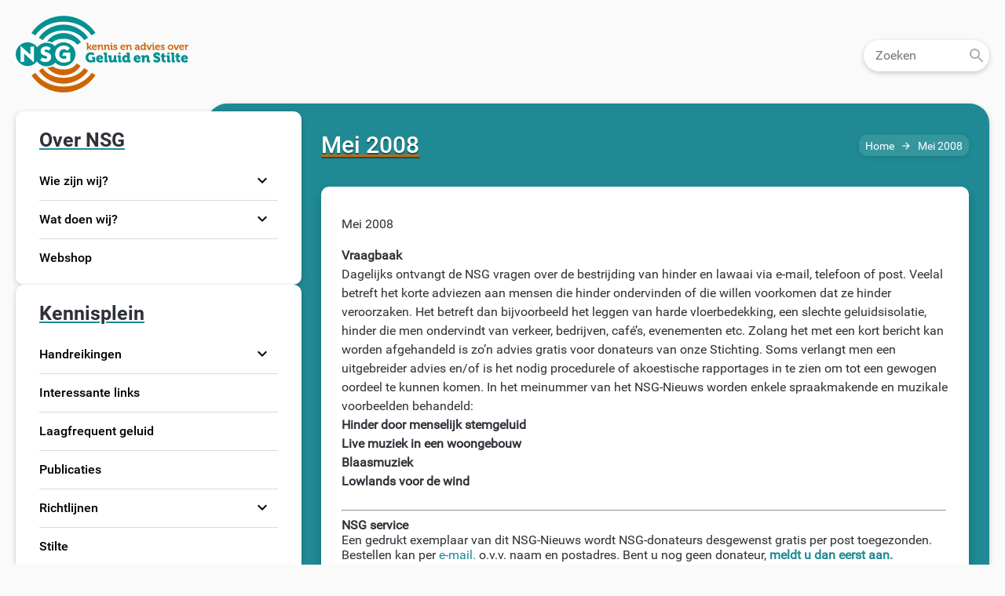

--- FILE ---
content_type: text/html; charset=iso-8859-1
request_url: https://nsg.nl/nl/mei_2008
body_size: 9276
content:
<!DOCTYPE html>
<html>
<head>
<meta name='description' content='De NSG probeert geluidshinder in Nederland zoveel mogelijk tegen te gaan'>
<meta name='viewport' content='width=device-width, initial-scale=1.0, minimum-scale=1.0'>
<title>Nederlandse Stichting Geluidshinder - Mei 2008</title>
<link rel='alternate' type='application/rss+xml' href='/rss' title='NSG nieuws' />
<!-- meta -->
<meta name='request-method' content='GET'>
<meta name='viewport' content='initial-scale=1.0, width=device-width'>
<!-- link -->
<link href='/images/nsg_logo_2021_small.svg' rel='icon' sizes='560x560'>
<link href='/images/nsg_logo_2021_small.svg' rel='icon' sizes='536x536'>
<!-- link -->
<link href='https://nsg.nl/nl/mei_2008' rel='canonical'>
<!-- c0ffee['css'][0] -->
<link rel='stylesheet' href='/czz/common.css'>
<!-- c0ffee['css'][1] -->
<link rel='stylesheet' href='/fonts/roboto/roboto.css'>
<!-- c0ffee['css'][2] -->
<link rel='stylesheet' href='/fonts/materialicons/materialicons.css'>
<!-- c0ffee['css'][3] -->
<link rel='stylesheet' href='/css/style.css'>
<!-- c0ffee['css'][4] -->
<link rel='stylesheet' href='/css/header.css'>
<!-- c0ffee['css'][5] -->
<link rel='stylesheet' href='/css/main.css'>
<!-- c0ffee['css'][6] -->
<link rel='stylesheet' href='/css/nav.css'>
<!-- c0ffee['css'][7] -->
<link rel='stylesheet' href='/czz/autocomplete.css'>
<!-- c0ffee['js'][0] -->
<script charset='UTF-8' src='/js/jsreport.js' defer></script>
<!-- c0ffee['js'][1] -->
<script charset='UTF-8' src='/js/common_functions.js' defer></script>
<!-- c0ffee['js'][2] -->
<!-- skipping /js/common_functions.js -->
<!-- c0ffee['js'][3] -->
<script charset='UTF-8' src='/js/jquery/jquery.js' defer></script>
<!-- c0ffee['js'][4] -->
<script charset='UTF-8' src='/javascript/toggle.js' defer></script>
<!-- c0ffee['js'][5] -->
<script charset='UTF-8' src='/js/jquery/plugins/autocomplete/jquery.autocomplete.js' defer></script>
<!-- c0ffee['js'][6] -->
<script charset='UTF-8' src='/js/locutus/php/bin2hex.js' defer></script>
<!-- c0ffee['js'][7] -->
<script charset='UTF-8' src='/js/inputhandling.js' defer></script>
<!-- c0ffee['js'][8] -->
<!-- tBHGIR4dWmk75PpaTY1K3DWR+SNawrCFuREjZCtWwIQ= -->
<script>document.addEventListener("DOMContentLoaded", function(_headerFuncDCLEvent) {
$(document).ready(function() {
 if (typeof window.auto_lastValue == 'undefined') {
    window.auto_lastValue = {};
  }
  /* autocomplete 1 */
  $("#id_autocomplete_a01e401e4b41f055").bind('keyup',auto_focusOut);
  if ($("#selectGemeente").length > 0) {
    $("#selectGemeente").autocomplete({
      extraParams: {"output":"ajax"},
      originSearch: "searchall",
      autoAddOriginURL: true,
      maxItemsToShow: 15,
      onItemSelect: function (data, autocompleter) { auto_onItemSelect(auto_selectItem, data, autocompleter); },
      beforeUseConverter: auto_beforeUseConverter,
      url: "../gemeente_list"
    });
  }
});

});
</script>
<!-- c0ffee['js'][9] -->
<script charset='UTF-8' src='/js/googleanalytics' defer></script>
<!-- c0ffee['js'][10] -->
<!-- 8fbblCTXRE3/JBjzmBXwmV1QN8PMWcpTYqpZlxWvkkw= -->
<script>document.addEventListener("DOMContentLoaded", function(_headerFuncDCLEvent) {
ga('create', 'UA-96048692-1', 'auto');
ga('set', 'forceSSL', true);
ga('set', 'anonymizeIp', true);
ga('send', 'pageview');
});
</script>
</head>
<body>
<header>
<a id='logo' href='/nl/home'><img src='/images/nsg_logo_2021.svg' alt='NSG'></a>
<button id='menu-toggle'><span class='material-icons'>menu</span></button>
<form id='search' action='/nl/zoeken' method='get'>
<input type='text' name='searchall' value='' placeholder='Zoeken'>
<input class='material-icons noCommon' type='submit' value='search'>
</form>
</header>
<main>
<nav><div class='box'>
<a class='' href='/nl/nsg' title='Over NSG'><h2 class='title'>Over NSG</h2></a>
<div class='list'>
<a class='item' href='/nl/de_organisatie' title='Wie zijn wij?'><span>Wie zijn wij?</span></a>
<button class='material-icons'>expand_more</button>
<a class='item' href='/nl/het_bestuur' title='Het Bestuur'><span>Het Bestuur</span></a>
<a class='item' href='/nl/de_medewerkers_van_het_bureau' title='Het Bureau'><span>Het Bureau</span></a>
<a class='item' href='/nl/sponsors-0' title='Wie zijn onze sponsors'><span>Wie zijn onze sponsors</span></a>
<a class='item' href='/nl/anbi_erkend-0' title='ANBI erkend'><span>ANBI erkend</span></a>
</div>
<div class='list'>
<a class='item' href='/nl/nsg-diensten' title='Wat doen wij?'><span>Wat doen wij?</span></a>
<button class='material-icons'>expand_more</button>
<a class='item' href='/nl/adviezen_voor_donateurs_van_de_nsg-0' title='Persoonlijk advies voor NSG-donateurs'><span>Persoonlijk advies voor NSG-donateurs</span></a>
<a class='item' href='/nl/nsg_geluidskeurmerk-0' title='NSG Geluidskeurmerk'><span>NSG Geluidskeurmerk</span></a>
</div>
<a class='item' href='/nl/bestellen' title='Webshop'><span>Webshop</span></a>
</div>
<div class='box'>
<a class='' href='/nl/thema_s' title='Kennisplein'><h2 class='title'>Kennisplein</h2></a>
<div class='list'>
<a class='item' href='/nl/handreikingen' title='Handreikingen'><span>Handreikingen</span></a>
<button class='material-icons'>expand_more</button>
<a class='item' href='/nl/handreiking_-_lokale_aanpak_geluidshinder_wegverkeer' title='Handreiking - Lokale aanpak geluidshinder wegverkeer'><span>Handreiking - Lokale aanpak geluidshinder wegverkeer</span></a>
<a class='item' href='/nl/handreiking_evenementen_met_luide_muziek-0' title='Handreiking Evenementen met luide muziek'><span>Handreiking Evenementen met luide muziek</span></a>
<a class='item' href='/nl/geluiddempende_vloerbedekking' title='Handreiking: Geluiddempende vloerbedekking'><span>Handreiking: Geluiddempende vloerbedekking</span></a>
<a class='item' href='/nl/handreiking_padel_en_geluid' title='Handreiking Padel en Geluid'><span>Handreiking Padel en Geluid</span></a>
</div>
<a class='item' href='/nl/links' title='Interessante links'><span>Interessante links</span></a>
<a class='item' href='/nl/lfg' title='Laagfrequent geluid'><span>Laagfrequent geluid</span></a>
<a class='item' href='/nl/publicaties-0' title='Publicaties'><span>Publicaties</span></a>
<div class='list'>
<a class='item' href='/nl/richtlijnen' title='Richtlijnen'><span>Richtlijnen</span></a>
<button class='material-icons'>expand_more</button>
<a class='item' href='/nl/burenlawaai_en_woongeluiden' title='Burenlawaai en woongeluiden'><span>Burenlawaai en woongeluiden</span></a>
<a class='item' href='/nl/nsg_op_video' title='NSG op video'><span>NSG op video</span></a>
<a class='item' href='/nl/muziekgeluid_bij_horeca_en_evenementen' title='Muziekgeluid bij horeca en evenementen'><span>Muziekgeluid bij horeca en evenementen</span></a>
</div>
<a class='item' href='/nl/stilte' title='Stilte'><span>Stilte</span></a>
<a class='item' href='/nl/kaart' title='Overzicht vragen bij de NSG'><span>Overzicht vragen bij de NSG</span></a>
</div>
</nav><section>
<div id='section_head'>
<h1 class='introheader'>Mei 2008</h1>
<div id='breadcrumbs'>
<a href='/nl/home'>Home</a>&ensp;<span class='material-icons'>arrow_forward</span>&ensp;<a href='/nl/mei_2008'>Mei 2008</a></div>
</div>
<article class='singleArticle'>
<p><span class="titel">Mei 2008</span></p>
<p><span class="bold">Vraagbaak</span> <br />Dagelijks ontvangt de NSG vragen over de bestrijding van hinder en lawaai via e-mail, telefoon of post. Veelal betreft het korte adviezen aan mensen die hinder ondervinden of die willen voorkomen dat ze hinder veroorzaken. Het betreft dan bijvoorbeeld het leggen van harde vloerbedekking,&nbsp;een slechte geluidsisolatie, hinder die men ondervindt van verkeer, bedrijven, caf&eacute;&rsquo;s, evenementen etc. Zolang het met een kort bericht kan worden afgehandeld is zo&rsquo;n advies gratis voor donateurs van onze Stichting. Soms verlangt men een uitgebreider advies en/of is het nodig procedurele of akoestische rapportages in te zien om tot een gewogen oordeel te kunnen komen. In het meinummer van het NSG-Nieuws worden&nbsp;enkele spraakmakende en muzikale voorbeelden behandeld: <br /><span class="bold">Hinder door menselijk stemgeluid <br />Live muziek in een woongebouw <br />Blaasmuziek <br />Lowlands voor de wind </span></p>
<p>
<table id="main" class="main" border="0" cellspacing="0" cellpadding="0">
<tbody>
<tr>
<td class="inhoud" colspan="2">
<hr />
<span class="regular"><span class="bold">NSG service</span><br />Een gedrukt exemplaar van dit NSG-Nieuws wordt NSG-donateurs desgewenst gratis per post toegezonden. Bestellen kan per </span><a class="regular" href="mailto:info@nsg.nl">e-mail.</a><span class="regular"> o.v.v. naam en postadres. Bent u nog geen donateur, </span><a class="bold" href="../nl/donateurschap">meldt u dan eerst aan.</a></td>
<td class="borderright">&nbsp;</td>
</tr>
</tbody>
</table>
</p></article>
</section>
</main>
<footer>
<a href='/nl/contact'>Postbus 90, 8180&nbsp;AB&nbsp;Heerde</a>
&emsp;/&emsp;<a href='/nl/anbi_erkend' title='Algemeen Nut Beogende Instelling'><strong>ANBI</strong>&ensp;<span>803651442</span></a>&emsp;/&emsp;<a href='https://www.kvk.nl/bestellen/#/41151151' target='_blank' title='Kamer van Koophandel'><strong class='footer-kvk-label'>KvK</strong>&ensp;<span>41151151</span></a></footer>
</body>
</html>


--- FILE ---
content_type: text/css
request_url: https://nsg.nl/czz/common.css
body_size: 4136
content:
/**
 * altijd ingeladen door de minifier
 * moet er dus zijn
 * 
 * ALLEEN dingen inzetten die /overal/ waar moeten zijn
 * 
 * dus niet dbv5 dingen
 * dus niet een standaard grid
 * dus niet een standaard header
 * dus niet een mooie css-reset library
 *
 */


/* ROOT
------------------------------------------------------------------------------*/
:root {
  --common_color--blue: hsl(210, 100%, 45%);
  --common_font: normal normal normal 14px/1.2 "Helvetica Neue", Helvetica, Arial, sans-serif;
}

/*===( Banner over de volledige breedte boven in de pagina )==*/
.idd_banner {
  z-index: 10;
  position: fixed;
  top: 0;
  right: 0;
  left: 0;
  background-color: coral;
  background-image: linear-gradient(135deg, transparent 0%,  hsl(36, 90%, 60%) 100%);
  border-radius: 0 0 50% 50% / 0 0 25px 25px;
  box-shadow: 0 0 6px hsl(36 90% 36% / .3);
  padding: 1em;
  color: white;
  font: var(--common_font);
  font-size: 16px;
  font-family: "Avenir";
  font-weight: 500;
  text-shadow: 0 1px 1px hsl(36 90% 16%);
  text-align: center;
  line-height: normal;
  cursor: default;
}

.idd_banner a {
  color: inherit;
}

.idd_banner u {
 cursor: pointer;
}

/* Staat in requireme.php en wordt dus soms vaker aangeroepen */
.idd_banner:not(:first-child) {
  display: none;
}

/*===( Input )===*/
input[type="text"],
input[type="number"],
input[type="search"],
input[type="url"],
input[type="tel"],
input[type="email"],
input[type="password"],
input[type="month"],
input[type="week"],
input[type="time"],
input[type="file"],
input[type="date"],
input[type="datetime-local"] {
  appearance: none;
  -moz-appearance: none;
  -webkit-appearance: none;
  min-height: 22px;
  box-sizing: border-box;
  padding: 1px 4px;
  background-color: white;
  border: 1px solid hsl(210, 10%, 70%);
  border-radius: 3px;
  outline: 1px solid transparent;
  color: black;
  font: inherit;
  text-indent: 0;
  cursor: auto;
  transition: border-color 0.2s ease-in-out 0s,
              outline 0.2s ease-in-out 0s;
}

input[type="text"]:hover,
input[type="number"]:hover,
input[type="search"]:hover,
input[type="url"]:hover,
input[type="tel"]:hover,
input[type="email"]:hover,
input[type="password"]:hover,
input[type="month"]:hover,
input[type="week"]:hover,
input[type="time"]:hover,
input[type="date"]:hover,
input[type="datetime-local"]:hover {
  border-color: var(--common_color--blue);
}

input[type="text"]:focus,
input[type="number"]:focus,
input[type="search"]:focus,
input[type="url"]:focus,
input[type="tel"]:focus,
input[type="email"]:focus,
input[type="password"]:focus,
input[type="month"]:focus,
input[type="week"]:focus,
input[type="time"]:focus,
input[type="date"]:focus,
input[type="file"]:focus,
input[type="button"]:focus,
input[type="submit"]:focus,
input[type="datetime-local"]:focus {
  border-color: var(--common_color--blue);
  outline: 1px solid var(--common_color--blue);
}

/* .editfield-invalid wordt gezet in common_functions.js als een element niet valideert met laden zodat men wel kan 
   saven */
input.editfield-invalid,
input[type="text"]:invalid,
input[type="number"]:invalid,
input[type="search"]:invalid,
input[type="url"]:invalid,
input[type="tel"]:invalid,
input[type="email"]:invalid,
input[type="password"]:invalid,
input[type="month"]:invalid,
input[type="week"]:invalid,
input[type="time"]:invalid,
input[type="date"]:invalid,
input[type="file"]:invalid,
input[type="datetime-local"]:invalid {
  border-color: red;
  outline-color: red;
}
input[type="radio"].editfield-invalid + label,
input[type="radio"]:invalid + label {
  color: red;
}

input[type="text"][readonly],
input[type="text"][disabled],
input[type="number"][readonly],
input[type="number"][disabled],
input[type="search"][readonly],
input[type="search"][disabled],
input[type="url"][readonly],
input[type="url"][disabled],
input[type="tel"][readonly],
input[type="tel"][disabled],
input[type="email"][readonly],
input[type="email"][disabled],
input[type="password"][readonly],
input[type="password"][disabled],
input[type="month"][readonly],
input[type="month"][disabled],
input[type="week"][readonly],
input[type="week"][disabled],
input[type="time"][readonly],
input[type="time"][disabled],
input[type="date"][readonly],
input[type="date"][disabled],
input[type="datetime-local"][readonly],
input[type="datetime-local"][disabled],
input[type="button"][readonly],
input[type="button"][disabled],
input[type="reset"][readonly],
input[type="reset"][disabled],
input[type="submit"][readonly],
input[type="submit"][disabled] {
  filter: brightness(0.8) grayscale(1) opacity(0.5);
  /* buttons en time-editors moeten niet werken */
  pointer-events: none; 
}

/* apart want ik wil de lijst hierboven compleet houden */
input[type="text"][readonly],
input[type="text"][disabled] {
  /* maar je wil wel copy/paste uit input kunnen doen */
  pointer-events: revert; 
}


/*===( Textarea )===*/
textarea {
  appearance: none;
  -moz-appearance: none;
  -webkit-appearance: none;
  min-height: 22px;
  box-sizing: border-box;
  padding: 1px 4px;
  background-color: white;
  border: 1px solid hsl(210, 10%, 70%);
  border-radius: 3px;
  outline: 1px solid transparent;
  color: black;
  font: inherit;
  white-space: pre-wrap;
  text-indent: 0;
  cursor: auto;
  resize: both;
  transition: border-color 0.2s ease-in-out 0s,
              outline 0.2s ease-in-out 0s;
}

textarea:hover {
  border-color: var(--common_color--blue);
}

textarea:focus {
  border-color: var(--common_color--blue);
  outline: 1px solid var(--common_color--blue);
}

textarea[readonly],
textarea[disabled] {
  border: none;
  box-shadow: inset 0 0 0 1px hsl(210, 10%, 70%);
  filter: brightness(0.8) grayscale(1) opacity(0.5);
  /* deze is discutabel want tinymce moet het niet doen maar zo geen copy/paste met muis (wel met keyboard) */
  pointer-events: none;
}

textarea:invalid {
  border-color: red;
  outline-color: red;
}

/*===( Select )===*/
select {
  -moz-appearance: none;
  -webkit-appearance: none;
  appearance: none;
  box-sizing: border-box;
  margin: 0;
  padding: 1px 14px 1px 4px;
  background-color: #fff;
  background-image: url("data:image/svg+xml,%3Csvg width='24' height='24' viewBox='0 0 24 24' fill='black' xmlns='http://www.w3.org/2000/svg'%3E%3Cpath d='M0 7.33l2.829-2.83 9.175 9.339 9.167-9.339 2.829 2.83-11.996 12.17z'/%3E%3C/svg%3E");
  background-repeat: no-repeat, repeat;
  background-position: right 5px top 50%, 0 0;
  background-size: 8px auto, 100%;
  border: 1px solid hsl(210, 10%, 70%);
  border-radius: 3px;
  outline: 1px solid transparent;
  color: black;
  text-indent: 0;
  cursor: pointer;
  transition: border-color 0.2s ease-in-out 0s,
              outline 0.2s ease-in-out 0s;
}

select:hover {
  border-color: var(--common_color--blue);
}

select:active {
  border-color: var(--common_color--blue);
  outline: 1px solid var(--common_color--blue);
}

select:focus {
  border-color: var(--common_color--blue);
  outline: 1px solid var(--common_color--blue);
}

/* Invalid select, rood maken */
select.editfield-invalid,
select:invalid {
  border-color: red;
  outline-color: red;
}

select[readonly],
select[disabled] {
  filter: brightness(0.8) grayscale(1) opacity(0.5);
  pointer-events: none;
}

/* of een inputveld of select of textarea veranderd is sinds het form geladen is 
   NIET rood of oranje maken, dat is error 
   niet inset maken want dat werkt niet op checkbox of input type=submit
*/
.fcChanged {
  box-shadow: 0 0 3px 2px hsl(120deg 33% 50% / 50%) !important;
}

/* waarschuwing op andere submits dat een inputveld of select of textarea in een ander form veranderd 
   is sinds het form geladen is 
*/
.fcOtherChangedWarningForSubmit {
  box-shadow: 0 0 3px 2px hsl(0deg 33% 50% / 75%) !important;
  filter: blur(0.5px) opacity(75%);
}

/* Default button opmaak */
.idd_button,
.idd_button:is(:hover, :active, :visited, [readonly], [disabled]) {
  position: relative;

  display: inline-flex;
  justify-content: center;
  align-items: center;

  width: fit-content;
  min-height: 24px;
  height: fit-content;

  margin: 0;
  padding: 0 1em 0.01em;
  box-sizing: border-box;

  background-color: var(--common_color--blue);
  border: 1px solid hsl(210, 100%, 35%);
  border-radius: 4px;
  box-shadow: 0 2px 3px -2px hsla(210, 100%, 10%, 0.8);
  outline: 0;

  color: white;
  font: var(--common_font);
  text-shadow: 0 0 2px hsl(210, 100%, 25%);
  text-align: center;
  text-decoration: none;

  white-space: nowrap;
  cursor: pointer;
  transition: all 0.2s ease-in-out 0s;
  -webkit-appearance: none;
}

.idd_button:is(:hover, :active) {
  background-color: hsl(210, 100%, 55%);
  box-shadow: 0 2px 3px -2px hsla(210, 100%, 10%, 0.8),
              inset 0 0 0 1px hsl(210, 100%, 45%);
}

.idd_button:active {
  transform: scale(0.95);
}

.idd_button:is([readonly], [disabled]) {
  pointer-events: none;
  filter: grayscale(1) opacity(0.5);
}


/*===( Clear text-inputs )===*/
/* Kruisje aan het einde van een text-input voor het leegmaken van diezelfde text-input */
input[type="text"] + .editfield-text-clear {
  position: absolute;
  width: 1.5em;
  height: 1.5em;
  display: inline-flex;
  justify-content: center;
  align-items: center;
  margin: .2em 0 0 -18px;
  background-color: transparent;
  border-radius: 2px;
  color: transparent;
  font-size: .8em;
  cursor: pointer;
  user-select: none;
  transition: all .1s ease-in-out 0s;
}

/* Alleen voor safari */
@media not all and (min-resolution: .001dpcm) {
  @supports (-webkit-appearance: none) {
    input[type="text"] + .editfield-text-clear {
      margin: .45em 0 0 -20px;
    }
  }
}

/* Maak kruisje zichtbaar */
input[type="text"]:hover + .editfield-text-clear {
  background-color: white;
  color: hsla(0, 0%, 0%, .5);
}

/* Maak kruisje rood en bold */
input[type="text"] + .editfield-text-clear:hover {
  background-color: white;
  color: hsl(0, 70%, 50%);
  font-weight: bold;
}

/* Indruk-effect */
input[type="text"] + .editfield-text-clear:active {
  transform: scale(.5);
}


/* Blijkbaar niet standaard */
input[type="file"].editfield-file {
  cursor: pointer;
}

.editfield-file-message {
	font-size: smaller;
	font-style: italic;
}

/* == editfield preview image == */
.idd_file-preview-container {
  margin: 0;
  padding: 0;
}

/* Helemaal weg als er niks is om af te beelden */
.idd_file-preview-container:empty {
  display: none;
}

/** Waar het plaatje + de titel in zit **/
.idd_file-preview {
  display: inline-flex;
  align-items: center;
  gap: 8px;
  vertical-align: middle;
  height: 50px;
  background-color: hsl(210deg 10% 98%);
  border-radius: 4px;
  box-shadow: inset 0 -2px hsl(210deg 10% 85%),
                    0 -2px hsl(210deg 10% 98% / .8),
                    0 0px 0 2px hsl(0deg 0% 75%);
  margin: 6px 8px 2px 0px;
  padding: 2px 8px 4px 2px;
  box-sizing: border-box;
  color: black;
  font-size: 12px;
  font-family: "Avenir";
  font-weight: 500;
  white-space: nowrap;
}

/** Titel van bestand **/
.idd_file-preview-content {
  display: flex;
  align-items: center;
  gap: 10px;
  color: inherit;
  font: inherit;
  white-space: nowrap;
}

/** Standaard icon **/
.idd_file-preview-icon {
  width: 15px;
  margin-left: 5px;
  font-size: 22px;
}

/** Plaatje zelf **/
.idd_file-preview-image {
  min-width: 20px;
  max-height: 100%;
  border-radius: 4px;
  box-shadow: 0 .5px 0 1px hsl(210deg 10% 0% / .1);
}

.idd_file-preview-image:hover {
  all: unset;
  z-index: 10;
  position: absolute;
  max-height: 50vh;
  box-shadow: 0 1px 3px hsl(210deg 10% 0% / .3);
  border: .1px solid hsl(210deg 10% 95%);
  border-radius: 1px;
}

/*===( Readonly/disabled labels )===*/
/** Ook de mogelijke label tekst meenemen **/
.readonly-label,
input[readonly] + label,
input[disabled] + label {
  opacity: .25;
  pointer-events: none;
}

/**
 * Geeft checkbox en radiobutton altijd 3px ruimte rondom. (In default is dit ook zo ongeveer)
 * Dit zodat er geen andere elementen zoals een label aan vastgeplakt zit.
 **/
input[type='checkbox'],
input[type='radio'] {
  margin: 3px;
}

/**
 * Extra ruimte achter label voor als er inline nog een element achter wordt gezet,
 * zo blijft het duidelijk gescheiden van elkaar.
 **/
input[type='checkbox'] + label,
input[type='radio'] + label {
  margin-right: 3px;
}

/**
 * Default wordt er bij een hover geen feedback gegeven met de cursor, maar dit werkt wel fijn.
 * Bij radiobutton doen we dit /niet/ als hij checked is, omdat hij dan niet meer klikbaar is.
 **/
input[type='checkbox'],
input[type='radio']:not(:checked),
input[type='checkbox'] + label,
input[type='radio']:not(:checked) + label {
  cursor: pointer;
}


/* .editfield-debugHighlight
------------------------------------------------------------------------------*/
/* Geeft in debug=1 aan welke elementen een editfield zijn */
:is(input:not([type="button"], [type="reset"], [type="submit"]), textarea, select).editfield-debugHighlight,
input:is([type="checkbox"], [type="radio"]).editfield-debugHighlight + label {
  border-style: dotted;
  border-color: red blue blue red;
}


/* .editfield-debugNoDBTable
------------------------------------------------------------------------------*/
/* Geeft in debug=1 aan bij welke elementen geen dbTable/dbField gezet is */
:is(input:not([type="button"], [type="reset"], [type="submit"]), textarea, select).editfield-debugNoDBTable,
input:is([type="checkbox"], [type="radio"]).editfield-debugNoDBTable + label {
  animation-name: rotatingBorder;
  animation-duration: 1s;
  animation-delay: 0s;
  animation-iteration-count: infinite;
  animation-timing-function: step-start;
}


/* idd_print_r
 * staat hier omdat deze twee karakters in javascript neerzetten ingewikkeld is
------------------------------------------------------------------------------*/
/* uitgeklapt */
.idd_debug-content li[data-iddprintr-string] {
	list-style-type: "\1F425";
}

/* ingeklapt */
.idd_debug-content li[data-iddprintr-string].collapsed {
	list-style-type: "\1F423";
}

/* Draaiende border animatie
------------------------------------------------------------------------------*/
/* 0% en 100% zijn nodig om mogelijk overschijving van andere css te voorkomen */
@keyframes rotatingBorder {

  0% {
    border-style: dotted;
    border-color:  red blue blue red;
  }

  25% {
    border-style: dotted;
    border-color:  red red blue blue;
  }
  
  50% {
    border-style: dotted;
    border-color: blue red red blue;
  }
  
  75% {
    border-style: dotted;
    border-color: blue blue red red;
  }

  100% {
    border-style: dotted;
    border-color:  red blue blue red;
  }

}

/* del/ins met standaard kleurtjes */
del,
ins {
    text-decoration: none;
    margin: 0 0.05em;
}

del {
    background-color: #f77;
}

ins {
    background-color: #7f7;
}

/* --------- print styling --------- */

@media print {

    .idd_debugprint {
        display: none;
    }
    select.text {
        background-image: none;
        background-color: transparent;
        border: none;
    }

    input.text.editfield-text {
        border: none;
        background-color: transparent;
    }

}


--- FILE ---
content_type: text/css
request_url: https://nsg.nl/fonts/roboto/roboto.css
body_size: 307
content:
/**
 * Roboto license is located at https://iidesk.com/fonts/roboto/LICENSE
 **/

@font-face {
  font-family: "Roboto";
  src: url("/fonts/roboto/Roboto-Regular.woff2") format("woff2"),
       url("/fonts/roboto/Roboto-Regular.woff") format("woff");
}

@font-face {
  font-family: "Roboto-Italic";
  src: url("/fonts/roboto/Roboto-Italic.woff2") format("woff2"),
       url("/fonts/roboto/Roboto-Italic.woff") format("woff");
}

@font-face {
  font-family: "Roboto-Light";
  src: url("/fonts/roboto/Roboto-Light.woff2") format("woff2"),
       url("/fonts/roboto/Roboto-Light.woff") format("woff");
}

@font-face {
  font-family: "Roboto-LightItalic";
  src: url("/fonts/roboto/Roboto-LightItalic.woff2") format("woff2"),
       url("/fonts/roboto/Roboto-LightItalic.woff") format("woff");
}

@font-face {
  font-family: "Roboto-Thin";
  src: url("/fonts/roboto/Roboto-Thin.woff2") format("woff2"),
       url("/fonts/roboto/Roboto-Thin.woff") format("woff");
}

@font-face {
  font-family: "Roboto-ThinItalic";
  src: url("/fonts/roboto/Roboto-ThinItalic.woff2") format("woff2"),
       url("/fonts/roboto/Roboto-ThinItalic.woff") format("woff");
}

@font-face {
  font-family: "Roboto-Medium";
  src: url("/fonts/roboto/Roboto-Medium.woff2") format("woff2"),
       url("/fonts/roboto/Roboto-Medium.woff") format("woff");
}

@font-face {
  font-family: "Roboto-MediumItalic";
  src: url("/fonts/roboto/Roboto-MediumItalic.woff2") format("woff2"),
       url("/fonts/roboto/Roboto-MediumItalic.woff") format("woff");
}

@font-face {
  font-family: "Roboto-Bold";
  src: url("/fonts/roboto/Roboto-Bold.woff2") format("woff2"),
       url("/fonts/roboto/Roboto-Bold.woff") format("woff");
}

@font-face {
  font-family: "Roboto-BoldItalic";
  src: url("/fonts/roboto/Roboto-BoldItalic.woff2") format("woff2"),
       url("/fonts/roboto/Roboto-BoldItalic.woff") format("woff");
}

@font-face {
  font-family: "Roboto-Black";
  src: url("/fonts/roboto/Roboto-Black.woff2") format("woff2"),
       url("/fonts/roboto/Roboto-Black.woff") format("woff");
}

@font-face {
  font-family: "Roboto-BlackItalic";
  src: url("/fonts/roboto/Roboto-BlackItalic.woff2") format("woff2"),
       url("/fonts/roboto/Roboto-BlackItalic.woff") format("woff");
}


--- FILE ---
content_type: text/css
request_url: https://nsg.nl/fonts/materialicons/materialicons.css
body_size: 787
content:
/**
 * Material Icons License
 * https://iidesk.com/fonts/materialicons/LICENSE.txt
 * http://www.apache.org/licenses/LICENSE-2.0.txt
 *
 * Material Icons Guide
 * https://developers.google.com/fonts/docs/material_icons
 *
 * Material Icons Overview
 * https://fonts.google.com/icons
 *
 * LET OP!
 * Het is ook mogelijk de class te verlengen met extra woorden en zo makkelijk te specificeren:
 * <span class='material-icons_home'>home</span>
 **/

@font-face {
  font-family: 'materialicons';
  font-style: normal;
  font-weight: 400;
  src: url(/fonts/materialicons/materialicons-regular-webfont.woff2) format('woff2'),
       url(/fonts/materialicons/materialicons-regular-webfont.woff)  format('woff');
}

@font-face {
  font-family: 'materialiconsoutlined';
  font-style: normal;
  font-weight: 400;
  src: url(/fonts/materialicons/materialiconsoutlined-regular-webfont.woff2) format('woff2'),
       url(/fonts/materialicons/materialiconsoutlined-regular-webfont.woff)  format('woff');
}

@font-face {
  font-family: 'materialiconsround';
  font-style: normal;
  font-weight: 400;
  src: url(/fonts/materialicons/materialiconsround-regular-webfont.woff2) format('woff2'),
       url(/fonts/materialicons/materialiconsround-regular-webfont.woff)  format('woff');
}

@font-face {
  font-family: 'materialiconssharp';
  font-style: normal;
  font-weight: 400;
  src: url(/fonts/materialicons/materialiconssharp-regular-webfont.woff2) format('woff2'),
       url(/fonts/materialicons/materialiconssharp-regular-webfont.woff)  format('woff');
}

@font-face {
  font-family: 'materialiconstwotone';
  font-style: normal;
  font-weight: 400;
  src: url(/fonts/materialicons/MaterialIconsTwoTone-Regular.otf)           format('opentype'),
       url(/fonts/materialicons/materialiconstwotone-regular-webfont.woff2) format('woff2'),
       url(/fonts/materialicons/materialiconstwotone-regular-webfont.woff)  format('woff');
}

/**
 * Standaard: <span class='material-icons'>home</span>
 * Specifiek: <span class='material-icons_home'>home</span>
**/
[class^="material-icons"] {
  font-family: 'materialicons';
  font-weight: normal;
  font-style: normal;
  text-transform: none;
  letter-spacing: normal;
  word-wrap: normal;
  white-space: nowrap;
  direction: ltr;

  /* Support for all WebKit browsers. */
  -webkit-font-smoothing: antialiased;
  /* Support for Safari and Chrome. */
  text-rendering: optimizeLegibility;
  /* Support for Firefox. */
  -moz-osx-font-smoothing: grayscale;
  /* Support for IE. */
  font-feature-settings: 'liga';
}

/**
 * Standaard: <span class='material-icons-outlined'>home</span>
 * Specifiek: <span class='material-icons-outlined_home'>home</span>
**/
[class^="material-icons-outlined"] {
  font-family: 'materialiconsoutlined';
}

/**
 * Standaard: <span class='material-icons-round'>home</span>
 * Specifiek: <span class='material-icons-round_home'>home</span>
**/
[class^="material-icons-round"] {
  font-family: 'materialiconsround';
}

/**
 * Standaard: <span class='material-icons-sharp'>home</span>
 * Specifiek: <span class='material-icons-sharp_home'>home</span>
**/
[class^="material-icons-sharp"] {
  font-family: 'materialiconssharp';
}

/**
 * Standaard: <span class='material-icons-two-tone'>home</span>
 * Specifiek: <span class='material-icons-two-tone_home'>home</span>
**/
[class^="material-icons-two-tone"] {
  font-family: 'materialiconstwotone';
}


--- FILE ---
content_type: text/css
request_url: https://nsg.nl/css/style.css
body_size: 2143
content:
:root {
  /** Fonts **/
  --roboto:       'Roboto',        'Helvetica Neue', Arial, Sans-Serif;
  --robotoMedium: 'Roboto-Medium', 'Helvetica Neue', Arial, Sans-Serif;
  --robotoBold:   'Roboto-Bold',   'Helvetica Neue', Arial, Sans-Serif;
  --robotoBlack:  'Roboto-Black',  'Helvetica Neue', Arial, Sans-Serif;

  --textColor: hsl(215, 10%, 20%);

  /** Grayscale **/
  --gray1: hsl(60, 1%, 85%);
  --gray2: hsl(60, 1%, 68%);
  --gray3: hsl(60, 1%, 47%);
  --gray4: hsl(60, 1%, 29%);
  --gray5: hsl(60, 1%, 10%);

  --nsg: hsl(172, 96%, 30%);
  --green: hsl(163, 46%, 60%);
  --blue: hsl(185, 65%, 35%);
  --orange: hsl(28, 92%, 42%);
}

html {
  font-size: 16px;
  font-family: var(--roboto);
  line-height: 1.2;
}

body {
  max-width: 1500px;
  display: flex;
  flex-direction: column;
  background: none;
  background-color: hsl(0, 0%, 98%);
  margin: 0 auto;
  padding: 0 20px;
  box-sizing: border-box;
  color: var(--textColor);
}

h1 {
  margin: .5em 0;
  font-size: 1.9rem;
  font-family: var(--robotoMedium);
  font-weight: normal;
}

h2 {
  margin: .5em 0;
  font-size: 1.55rem;
  font-family: var(--robotoMedium);
  font-weight: normal;
}

h3 {
  margin: .5em 0;
  font-size: 1.25rem;
  font-family: var(--robotoMedium);
  font-weight: normal;
}

h4 {
  margin: .5em 0;
  font-size: 1rem;
  font-family: var(--robotoMedium);
  font-weight: normal;
}

h5 {
  margin: .5em 0;
  font-size: .85rem;
  font-family: var(--robotoMedium);
  font-weight: normal;
}

h6 {
  margin: .5em 0;
  font-size: .70rem;
  font-family: var(--robotoMedium);
  font-weight: normal;
}

strong {
  font-family: var(--robotoBold);
  font-weight: normal;
}

p, li { /** vaak gaan deze twee samen en het ziet er raar uit met verschillende regelhoogte **/
  line-height: 1.5;
}

a {
  color: var(--blue);
  text-decoration: none;
  transition: color .2s ease-in-out 0s;
}

input {
  color: hsl(215, 12%, 30%);
  font-size: 1rem;
}

.button-outlined {
  display: inline-block;
  margin: .5em 0;
  padding: .75em 1.25em;
  background-color: transparent;
  border: 2px solid white;
  border-radius: 5px;
  box-shadow: 0px 2px 6px hsla(0, 0%, 0%, 0.2);
  color: white;
  font-family: var(--robotoMedium);
  cursor: pointer;
  transition: all .2s ease-in-out 0s;
}

.button-outlined:hover {
  background-color: white;
  color: var(--blue);
}

video {
  width: 100%;
  height: auto;
}

.no-break {
  white-space: nowrap;
}

input[type='radio'], input[type='checkbox'] {
  margin-right: 5px;
}

textarea {
  resize: vertical;
}

ul {
  padding-left: 1em; /* Buller gelijk met tekst boven en onder */
}

footer {
  display: flex;
  justify-content: center;
  align-items: center;
  flex-wrap: wrap;
  padding: 30px 2vw;
  font-size: .8rem;
  color: var(--textColor);
}

footer :is(a, a:hover, a:visited) {
  margin: 0;
  padding: 0;
  color: var(--textColor);
  font-size: .8rem;
}

.rotatedArrow {
    transform: rotate(180deg);
    border-left-width: 0 !important;
}

.spamvalidate {
  display: none;
}

.rood {
  color: red; /*used for error messages, color must be easy to differentiate from the red/pinkish links*/
}

.bold {
  font-weight: bold;
}

.topError {
  margin: 10px 0;
}

.spaceTop {
  padding-top: 20px;
}

.inkoopordernummerTr td {
  padding-top: 15px;
}

.spaceLeft {
  padding-left: 20px;
}

.noMarginTop {
  margin-top: 0;
}

/* Social icons */
.socmedia img {
  vertical-align: middle;
  width:  24px;
  height: 24px;
  transition: transform .2s ease-in-out 0s;
}

.socmedia img:hover {
  transform: scale(1.2);
}

/* sound guide page */
.soundGuideResults {
  max-width: 100%; /* small viewports */
  overflow: auto; /* small viewports */
}

.soundGuideResults table {
  width: 100%;
}

.soundGuideResults hr {
  margin: 1.2em 0;
  border: 0;
  border-bottom: solid var(--blue) 1px;
}

.boxesSoundGuide {
  margin: 0.3em 0.25em 1.2em;
}

.boxesSoundGuide label {
  padding-right: 8px;
}

table.data th {
  text-align: left;
}

.soundGuideResults td[colspan]:not([colspan="1"]) {
  /* dbv5 no results */
  font-weight: normal !important;
  text-align: left !important;
}

/*===[ Table Navigation ]===*/
.dbv5-html-nav {
  background-color: white;
  border: 1px solid hsl(210, 10%, 65%);
  border-radius: 4px;
  box-shadow: 0 2px 3px -2px hsla(210, 10%, 20%, .4);
  overflow: hidden;
  cursor: default;
}

.dbv5-html-nav .hideIfCSSLoaded {
  display: none;
}

.dbv5-html-nav :where(a, label),
.dbv5-html-nav-active {
  all: unset;
  display: inline-flex;
  justify-content: center;
  align-items: center;
  min-height: 30px;
  padding: 2px 10px;
  box-sizing: border-box;
  transition: all .2s ease-in-out 0s;
}

.dbv5-html-nav a {
  color: var(--blue);
  cursor: pointer;
}

.dbv5-html-nav a:hover {
  color: var(--orange);
  transform: none;
}

/** Highlight geselecteerde pagina **/
.dbv5-html-nav-active {
  background-color: var(--orange);
  border-color: var(--orange);
  color: white;
  pointer-events: none;
}

.dbv5-html-nav span,
.dbv5-html-nav-breakdots {
  pointer-events: none;
}

.dbv5-html-nav-prevnext,
.dbv5-html-nav-all,
.dbv5-html-hidcol-all {
  padding: 2px 10px;
  font-weight: 600;
}

h2.sectionSoundGuide {
  margin-left: 0.25em;
  margin-bottom: 0.2em;
  margin-top: 0.8em;
  padding: 0;
}

.soundGuideSearch h1 {
  padding-bottom: 16px;
}

.soundGuideSearch h5 {
  padding-top: 4px;
  padding-bottom: 4px;
}

.category_form select {
  background: #f7f7f7;
  border: 1px solid #d1d1d1;
  color: #686868;
  font-size: 0.8rem;
  height: 28px;
  width: 100%;
}

.showDetailsPerson, .showDetailsCompany, .showDetailsGov {
  color: #e80092;
  text-decoration: none;
  cursor: pointer;
}

#detailContainer {
  position: fixed;
  background-color: white;
  z-index: 10001;
  display: none;
  padding: 12px;
  border-radius: 5px;
  width: 480px;
  max-width: calc(100% - 20px);
}

#detailBackground {
  position: fixed;
  top: 0;
  left: 0;
  width: 100%;
  height: 100%;
  z-index: 10000;
  background-color: #000;
  opacity: 0.8;
  display: none;
}

#detailContainer h3 {
  margin-top: 0;
}

#detailClose {
  float: right;
  padding: 1px 4px;
  font-size: 1.1rem;
}

#detailTitle {
  font-weight: bold;
  font-size: 1.1rem;
  text-transform: uppercase;
  padding-bottom: 12px;
  border-bottom: 1px solid #ccc;
  margin-bottom: 10px;
}

#detailSubTitle {
  color: var(--textColor);
  font-weight: bold;
  font-size: 1rem;
  text-transform: uppercase;
  margin: 10px 0;
}

.detailLabel {
  display: inline-block;
  font-style: italic;
  font-size: 0.9rem;
  width: 200px;
}

.detailValue {
  display: inline-block;
  font-size: 0.9rem;
}

.bestelAfbeelding {
  text-align: center;
}

.block {
  padding-top: 15px;
}

input.amountInput {
  width: 45px;
}


--- FILE ---
content_type: text/css
request_url: https://nsg.nl/css/header.css
body_size: 809
content:
header {
  display: flex;
  justify-content: space-between;
  align-items: center;
  margin: 20px 0;
  padding: 0;
  text-align: center;
}

#logo {
  width: clamp(160px, 30vw, 220px);
  border-radius: 10px;
  color: black;
  filter: hue-rotate(8deg);/* Groen ietsjes blauwer maken */
  transition: all 0.2s ease-in-out 0s;
}

#logo img {
  width: 100%;
  height: 100%;
}

#logo:hover {
  background-color: hsl(60, 1%, 92%);
  box-shadow: 10px 0 0 10px hsl(60, 1%, 92%),
              -10px 0 0 10px hsl(60, 1%, 92%);
}

#menu-toggle {
  position: fixed;
  right: 20px;
  display: none;
  background-color: var(--blue);
  box-shadow: 0px 2px 6px hsla(0, 0%, 0%, 0.2),
              0px -3px 0px hsla(0, 0%, 0%, 0.2) inset;
  box-sizing: border-box;
  border: none;
  border-radius: 10px;
  padding: 6px 10px;
  cursor: pointer;
  transition: background-color .5s,
              border-radius .5s,
              box-shadow .2s;
  z-index: 2;
}

#menu-toggle:hover {
  box-shadow: 0px 2px 6px hsla(0, 0%, 0%, 0.2),
              0px -3px 0px hsla(0, 0%, 0%, 0.2) inset,
              0px 100px 0px hsla(0, 0%, 100%, 0.1) inset;
}

#menu-toggle:active {
  box-shadow: 0px 2px 6px hsla(0, 0%, 0%, 0.2),
              0px 3px 0px hsla(0, 0%, 0%, 0.2) inset,
              0px 100px 0px hsla(0, 0%, 0%, 0.05) inset;
}

#menu-toggle span {
  color: white;
  font-size: 2.5rem;
  filter: drop-shadow(0px 1px 1px hsla(0, 0%, 0%, .4));
  user-select: none;
}

/*===[ Search ]===*/
#search {
  display: flex;
  height: 40px;
  background-color: white;
  box-shadow: 0px 2px 6px hsla(0, 0%, 0%, 0.2);
  border-radius: 50px;
  transition: box-shadow .2s ease-in-out 0s;
}

#search:hover {
  box-shadow: 0px 4px 8px hsla(0, 0%, 0%, 0.2);
}

#search:hover button {
  color: var(--blue);
}

#search input[type="text"] {
  width: clamp(100px, 10vw, 200px);
  background: none;
  border: none;
  padding: 0 15px;
  color: var(--gray3);
  outline: none;
  transition: color .2s ease-in-out 0s;
}

#search:hover input[type="text"],
#search input[type="text"]:focus {
  color: var(--blue);
}

#search input[type="submit"] {
  background: none;
  border: none;
  padding: 0 4px;
  color: var(--gray2);
  font-size: 24px;
  cursor: pointer;
  transition: color .2s ease-in-out 0s, transform .2s ease-in-out 0s;
}

#search input[type="submit"]:hover {
  transform: rotate(90deg);
}

@media screen and (max-width: 800px) {

  #search {
    opacity: 0;
  }

  #search input[type="text"] {
    width: 0;
  }

  #menu-toggle {
    display: block;
  }

}


--- FILE ---
content_type: text/css
request_url: https://nsg.nl/css/main.css
body_size: 2364
content:
main {
  display: flex;
  margin: 0;
  padding: 0;
}

.clearBoth {
  clear: both;
}

#breadcrumbs {
  display: inline-block;
  background-color: hsla(0, 0%, 100%, .1);
  border-radius: 10px;
  box-shadow: 0px 2px 6px hsla(0, 0%, 0%, 0.1);
  margin: 10px 0;
  padding: 4px 8px;
}

#breadcrumbs a,
#breadcrumbs span {
  color: white;
  font-size: .9rem;
  vertical-align: text-bottom;
}

/** Box **/
.box {
  flex: 1;
  background-color: white;
  border-radius: 10px;
  box-shadow: 0px 2px 6px hsla(0, 0%, 0%, 0.2);
  padding: clamp(10px, .5vw, 20px) 30px;
  box-sizing: border-box;
}

.box h2.title {
  display: block;
  color: var(--textColor);
  font-family: var(--robotoBold);
  text-decoration-line: underline;
  text-decoration-style: solid;
  text-decoration-thickness: 4px;
  text-decoration-color: var(--blue);

  &:hover {
    text-decoration-color: var(--orange);
  }
}

.box > ul {
  margin: 0;
  padding: 0;
}

.box > ul li {
  display: flex;
  justify-content: space-between;
  list-style: none;
}

.box > ul li + li {
  border-top: 1px solid hsl(60, 1%, 85%);
  margin-top: 10px;
  padding-top: 10px;
}

.box img {
  max-width: 100%;
  max-height: 100%;
}

/*===( Box items )===*/
.box .item {
  position: relative;
  display: flex;
  justify-content: space-between;
  padding: 15px 0;
  box-shadow: 0 1px 0 0 var(--gray1);
  cursor: pointer;
}

.box .item:last-of-type {
  box-shadow: none;
}

.box .item p {
  margin: 5px 0;
  padding: 0;
}

.box .item a {
  position: relative;
}

.box .item a:hover {
  color: var(--orange);
}

.box .item .title {
  margin: 0;
  color: var(--blue);
  text-decoration: none;
}

.box .item .title:first-line {
  text-transform: capitalize;
}

.box .item .agenda-date {
  margin: 0 0 8px;
  color: var(--blue);
  font-family: var(--robotoMedium);
  text-transform: capitalize;
}

.box .item span {
  position: relative;
  color: black;
  font-family: var(--robotoMedium);
  transition: color 0.2s ease-in-out 0s;
  user-select: none;
  pointer-events: none;
}

.box .item::before {
  content: "";
  opacity: 0;
  position: absolute;
  top: -1px;
  right: -15px;
  bottom: -1px;
  left: -15px;
  background-color: hsl(60, 1%, 95%);
  border-radius: 10px;
  transition: all 0.2s ease-in-out 0s;
}

.box .item:hover::before {
  opacity: 1;
}

.box .item .readOnLink {
  content: "";
  position: absolute;
  top: 0;
  right: 0;
  bottom: 0;
  left: 0;
}

/** Frontpage **/
#frontpage {
  flex: 1;
  margin: 0;
}

#frontpage .content {
  display: grid;
  gap: clamp(20px, 2vw, 30px);
  grid-auto-flow: column;
  grid-template-columns: 1fr 2fr 2fr;
  justify-content: center;
  align-items: start;
  margin: -140px 0 0 0;
  padding: 0 clamp(20px, 2vw, 40px);

  .rightside {
    display: flex;
    align-items: baseline;
    gap: 20px;
   flex-wrap: wrap;
  }
}

#frontpage #banner {
  position: relative;
  display: flex;
  justify-content: center;
  align-items: center;
  background-color: var(--blue);
  border-radius: 50px;
  padding: clamp(40px, 2vh, 100px) clamp(40px, 4vw, 200px) 160px;
  box-sizing: content-box;
  color: white;
  overflow: hidden;
  z-index: -1;
}

#frontpage #banner span {
  margin: 20px;
}

#frontpage #banner img {
  width: 100%;
  max-width: 300px;
  max-height: 100%;
}

#frontpage #banner h1 {
  color: white;
  text-decoration-line: underline;
  text-decoration-style: solid;
  text-decoration-thickness: 4px;
  text-decoration-color: var(--orange);
  text-shadow: 0px 2px 1px hsla(0, 0%, 0%, .4);
}

#frontpage #banner p {
  max-width: 600px;
  color: white;
  font-size: 1.25rem;
  text-shadow: 0px 1px 1px hsla(0, 0%, 0%, .4);
}

section {
  position: relative;
  width: 150%;
  padding: 10px clamp(10px, 2vw, 40px);
  box-sizing: border-box;
}

section::before {
  content: "";
  z-index: -1;
  position: absolute;
  top: -10px;
  right: 0;
  bottom: -10px;
  left: -120px;
  background-color: var(--blue);
  border-radius: 25px;
  box-shadow: 0px 2px 6px hsla(0, 0%, 0%, 0.2),
              0px -2px 0px inset hsla(0, 0%, 0%, 0.2);
  box-sizing: border-box;
}

section h1 {
  color: white;
  text-decoration-line: underline;
  text-decoration-style: solid;
  text-decoration-thickness: 4px;
  text-decoration-color: var(--orange);
  text-shadow: 0px 2px 1px hsla(0, 0%, 0%, .4);
}

section article h1 {
  color: black;
  text-decoration-color: var(--blue);
  text-shadow: none;
}

section > p {
  color: white;
}

#section_head {
  display: flex;
  flex-wrap: wrap;
  justify-content: space-between;
  align-items: center;
}

.textbox,
article {
  background-color: white;
  border-radius: 10px;
  box-shadow: 0 6px 12px hsla(0, 0%, 0%, .2);
  margin: 20px 0;
  padding: clamp(20px, 1vw, 40px) clamp(8px, 2vw, 40px);
}

.textbox a:hover,
article a:hover {
  color: var(--orange);
}

article table :is(input[type="text"],
                  input[type="email"],
                  input[type="date"],
                  input[type="file"],
                  input[type="number"],
                  input[type="password"],
                  input[type="search"],
                  input[type="tel"],
                  input[type="url"],
                  textarea) {
  width: 100%;
}

.textbox {
  margin: 10px 0;
}

/*===[ formSubmit ]===*/
.formSubmit {
  padding: 10px 20px;
  background-color: var(--blue);
  border: none;
  border-radius: 5px;
  box-shadow: 0px 2px 6px hsla(0, 0%, 0%, 0.2);
  color: white;
  font-family: var(--robotoMedium);
  text-transform: uppercase;
}

.formSubmit:hover {
  background-color: #e80092;
}

.containerSubmit, .alignCenter {
  text-align: center;
}

button::-moz-focus-inner, input::-moz-focus-inner {
  border: 0;
  padding: 0;
}

.ordersForm .pad {
  text-align: right;
}

.complaintForm {
  max-width: 100%;
  margin-top: 10px;
}

.complaintForm table {
  max-width: 100%;
}

.complaintForm .tableInputs {
  min-width: 600px;
}

.complaintTableBorder {
  border: 1px solid lightgrey;
  margin: 10px 0;
}

.editfield-radio span {
  white-space: normal !important;
}

.nieuws-date {
  color: var(--gray2);
  font-size: .8rem;
}

.site-sidebar {
  padding: 10px 10px 10px 5px;
}

.tags {
  border-top: 1px solid var(--gray1);
  margin-top: 18px;
  padding-top: 6px;
}

.tags label {
  color: hsl(0, 0%, 70%);
  font-size: .8rem;
}

.tags span {
  border-radius: 50px;
  box-shadow: 0 1px 3px hsla(0, 0%, 0%, .3);
  margin: 0 2px;
  padding: 2px 8px;
  color: hsl(0, 0%, 60%);
  font-size: .8rem;
}

.site-item {
  padding: 20px 0px;
  border-top: solid var(--blue) 3px;
}


.bestelformulier {
  hgroup {
    margin-bottom: 20px;
    font-style: italic;
    color: gray;

    p {
    margin: 0;
    }
  }

  .bestelTabel {
    width: 100%;
    margin: 20px 0;
    padding: 20px;
    background-color: hsl(60 1% 95%);
    border: none;
    border-radius: 10px;
    box-shadow: inset 0px 2px 6px hsl(0 0 0 / 20%);

    strong {
      display: block;
      margin-bottom: 10px;
      font-size: 1.125rem;
    }
  }
  
  .chooseProduct {
    margin-top: 20px;
  }
  
}

.number-spam-challenge {
  display: flex;
  align-items: center;
}

/*table row een kleurt geven zodat ze wat overzichtelijker zijn (zodra een input erin zit krijgt hij geen kleur)*/
.singleArticle tr:not(:has(input)):nth-child(2n) {
    background-color: hsl(0, 0%, 95%);
}

/* the menu goes under the logo */
@media (min-width: 1200px) and (max-width: 1500px) {
  #frontpage .content {
    grid-template-columns: 1fr 2fr 1fr;
  }
}

/* the menu goes under the logo */
@media (min-width: 800px) and (max-width: 1200px) {
  #frontpage .content {
    grid-template-columns: 1fr 1fr 1fr;
  }
}

@media (max-width: 800px) {

    #frontpage .content {
    grid-template-columns: 1fr 1fr;

      .rightside {
    flex-direction: column;
    align-items: unset;
  }
  }

  #frontpage #banner {
    padding-top: 10px;
  }

  #frontpage #banner img {
    display: none;
  }

  #frontpage #banner p {
    max-width: none;
  }

  section::before {
    top: 0;
    left: 0;
  }



  .site {
    margin: 0;
  }

  .complaintForm .tableInputs {
    min-width: 100%;
  }

  /* using an image's width and height attributes is not a good idea but it happens often */
  .singleArticle img {
    max-width: 100%;
    height: auto; /* avoid getting a distorted image */
  }

  /* using a table's width attribute is not a good idea but it happens often when they copy/paste */
  .singleArticle table {
    /* max-width does not work to overwrite table width */
    width: auto;
    word-break: break-word;
  }

  h1, h2, h3 {
    word-break: break-word;
  }

}


--- FILE ---
content_type: text/css
request_url: https://nsg.nl/css/nav.css
body_size: 802
content:
nav {
  display: flex;
  flex-wrap: wrap;
  justify-content: center;
  align-content: baseline;
  align-items: baseline;
  gap: clamp(20px, 2vw, 30px);
  z-index: 1;
}

nav .box .item {
  display: flex;
  align-items: center;
  padding: 15px 0;
  color: black;
  font-family: var(--robotoMedium);
}

nav .box .item:active {
  color: var(--orange);
}

nav .box .item.current {
  font-family: var(--robotoMedium);
}

nav .box .item.current::before {
  background-color: hsl(190, 70%, 90%);
  opacity: 1;
}

nav .box .item.current + .item {
  border-top-color: transparent;
}

nav .box .item.current label {
  color: var(--blue);
  font-family: var(--robotoMedium);
}

/* List */
nav .box .list {
  position: relative;
  border-radius: 10px;
}

nav .box .list::before {
  content: "";
  opacity: 0;
  position: absolute;
  top: -1px;
  right: -15px;
  bottom: -1px;
  left: -15px;
  background-color: hsl(60, 1%, 98%);
  box-shadow: 0 2px 6px 0 var(--gray1);
  border-radius: 10px;
  transition: all 0.2s ease-in-out 0s;
}

nav .box .list.show::before {
  opacity: 1;
}

nav .box .list .item ~ .item {
  opacity: 0;
  height: 0;
  padding: 0;
  box-sizing: border-box;
  transition: all .2s ease-in-out 0s;
}

nav .box .list.show .item ~ .item {
  opacity: 1;
  height: 100%;
  padding: 15px;
}

/* Arrow */
nav .box .list .material-icons {
  position: absolute;
  top: 4px;
  right: 0;
  display: flex;
  justify-content: center;
  align-items: center;
  width: 40px;
  height: 40px;
  background-color: transparent;
  border: none;
  border-radius: 10px;
  font-size: 1.5em;
  cursor: pointer;
  user-select: none;
  transform: rotateX(360deg);
  transition: transform .5s ease-in-out 0s;
}

nav .box .list .material-icons:hover {
  background-color: hsla(0, 0%, 0%, .1);
}

nav .box .list.show .material-icons {
  animation: flip .5s;
  transform: rotateX(180deg);
}

@keyframes flip {

  from {
      transform: rotateX(0deg);
    }

  to {
      transform: rotateX(180deg);
      
    }
  
}

@media (max-width: 800px) {

  nav {
    overflow-y: auto;
    position: fixed;
    top: 0;
    right: 0;
    bottom: 0;
    left: 0;
    display: none;
    padding: 100px 25px 25px 25px;
    background-color: hsla(0, 0%, 0%, 0.2);
    overflow-y: auto;
  }

  nav .box {
    flex: 1;
  }

}


--- FILE ---
content_type: text/css
request_url: https://nsg.nl/czz/autocomplete.css
body_size: 673
content:
.acResults {
	background-color: #fff;
	border: 1px solid rgb(200, 200, 200);
	border-radius: 0 0 5px 5px;
	padding: 0px;
	overflow: hidden;
	z-index: 100;
}

.acResults ul {
	list-style-position: outside;
	list-style: none;
	padding: 0;
	margin: 0;
}

.acResults li {
	margin: 0px;
	padding: 2px 5px;
	cursor: pointer;
	display: block;
	font: menu;
	font-size: 12px;
	overflow: hidden;
}

.acNoResults {
	background-color: rgb(255, 245, 245) !important;
	color: rgb(243, 22, 21) !important;
	text-align: center !important;
}

/* zodat de user kan zien welke boxen autocomplete zijn */
/* important zodat het altijd werkt - waah important oorlog*/
.acInput {
	border-left-style: double  !important;
	border-left-width: 3px     !important;
	border-right-style: double !important;
	border-right-width: 3px    !important;
	outline: none;
}

/* Loading animate rechts van het inputveld */
.acLoading {
	background-image: url('/icons/loading.gif');
	background-repeat: no-repeat;
	background-position: right center;
}

.acSelect {
	background-color: yellow;
	color: black;
}

.acMatch {
	font-weight: bold;
	background-color: #fcf513;
	color: #000;
}

.allResults {
	background-color: rgb(245, 245, 245) !important;
	border-top: 1px solid rgb(200, 200, 200);
	font-size: 10pt !important;
	text-align: center !important;
}

.auto-add-origin-container {
	
	display: inline-block;
	
	&.inactive {
		filter: brightness(0.8) grayscale(1) opacity(0.5);
		pointer-events: none;
		user-select: none;
	}
	
	.ind {
		color: #52de0c;
		font-weight: bold;
	}
}

--- FILE ---
content_type: text/javascript
request_url: https://nsg.nl/js/common_functions.js
body_size: 18897
content:
/*!
 * commonly used JS
 *
 * Copyright 2014-current IDD
 *
 * var OP: GEEN ES6+ FEATURES GEBRUIKEN
 *
 */
!(function(root, factory) {
	if (typeof define === "function" && define.amd) {
		define("idd/common", [], factory);
	} else {
		
		var common = factory();
		if (common === false) return;
		
		root.IDD = common;
		root.idd_uriRoot          = root.IDD.uriRoot
		root.idd_origin           = root.IDD.origin;
		root.idd_assert           = root.IDD.assert;
		root.idd_escapeHTML       = root.IDD.escapeHTML;
		root.JSON_stringify       = root.IDD.jsonStringify
		root.idd_isidd            = root.IDD.isidd;
		root.idd_addEvent         = root.IDD.addEvent;
		root.idd_print_r          = root.IDD.printR;
		root.idd_time             = root.IDD.time;
		root.idd_timeEnd          = root.IDD.timeEnd
		root.idd_alert            = root.IDD.alertBox;
		root.idd_htmlEntityDecode = root.IDD.htmlEntityDecode;
		root.idd_autoresizeTextareas = root.IDD.autoresizeTextareas;
		root.idd_resizeTextarea      = root.IDD.resizeTextarea;
		root.idd_killUserPassAutocomplete = root.IDD.killUserPassAutocomplete;
		root.idd_formChangedLeavePageWarning = root.IDD.formChangedLeavePageWarning;
		root.idd_formChangedWindowOnBeforeUnload = root.IDD.idd_formChangedWindowOnBeforeUnload;
		root.idd_formChangedReturnMessage = root.IDD.idd_formChangedReturnMessage;
		root.idd_makePasswordToggle = root.IDD.makePasswordToggle;
		root.idd_debugHideShow = root.IDD.debugHideShow;
		root.idd_disableSiblingNullLabel = root.IDD.disableSiblingNullLabel;
		root.idd_prevent_enter_submit = root.IDD.prevent_enter_submit;
	}
})(this, function() {

	//voorkom twee keer runnen, geen idee of AMD dit al doet maar ik zie steeds alle events dubbel
	//doordat common.js twee keer included wordt (servicelink)
	if (typeof window.idd_common !== 'undefined') return false;
	window.idd_common = 'defined';
	
	
	//voeg browsercompatible events toe aan element voor als je jquery niet gebruikt ergens
	// gebruiken in plaats van 'onclick=' want dan kan je maar 1 event ergens aan hangen.
	//
	// element    - element waar je iets aan wil hangen
	// eventType  - 'click', 'load', etc, de 'on[iets]' zonder de 'on'
	// callback   - de functie die wordt aangeroepen
	// useCapture - zie https://developer.mozilla.org/en/DOM/element.addEventListener en
	//                  http://www.w3.org/TR/DOM-Level-3-Events/#event-flow
	//
	function idd_addEvent(element, eventType, callback, useCapture) {
		
		//default value
		if (useCapture === undefined ) useCapture = false;
		
		//wereld
		element.addEventListener(eventType, callback, useCapture);
		return true;
	} 
	
	
	function idd_makePasswordToggle() {
		// Zoek alle wachtwoordvelden op de pagina.
		var passwordInputs = document.body.querySelectorAll('input[type="password"]');
		var inputCount = passwordInputs.length;
		
		for (var i = 0; i < inputCount; i++) {
			var passwordInput = passwordInputs[i];
			
			// Het zou kunnen dat deze functie voor de tweede keer wordt aangeroepen:
			// skip deze input als we hem al hebben gehad.
			if (passwordInput.classList.contains('PasswordShowToggle')) continue;
			
			// Voeg een class toe aan de input zodat we hem makkelijk kunnen aanroepen op vinden.
			passwordInput.classList.add('PasswordShowToggle');
			
			// We maken een span met relative position om het knopje goed te kunnen positioneren.
			var span = document.createElement('span');
			span.style.cssText = 'position:relative; display:inline-flex; box-sizing:border-box;';
			
			// We maken het icoon en zetten hem op de goede plek binnenin de input.
			var img = new Image();
			img.src = '/icons/eye_open_icon.svg';
			img.style.cssText = "position: absolute;"+
			                    "top: 50%;"+
			                    "transform: translateY(-50%);"+
			                    "right: .2em;"+
			                    "width: auto;"+
			                    "height: 25px;"+
			                    "max-height: 30px;"+
			                    "cursor: pointer;";
			
			// Vervang de input door de span...
			passwordInput.parentNode.replaceChild(span, passwordInput);
			// ...en zet de input er weer onder, samen met het oog-icoon. appendChild kan niet in IE.
			span.appendChild(passwordInput);
			span.appendChild(img);
			
			img.addEventListener('click', function() {
				// Zoek het oogje ('this') en de input (sibling van 'this').
				var passwordInput = this.previousSibling;
				var img = this;
				
				// Voorkomt snellere timeout bij tweede toggle binnen vijf seconden door dubbele aanroep van setTimeout().
				if (this.timeoutID) {
					clearTimeout(this.timeoutID);
				}
				
				// Toggle input-type en oog-icoontje.
				if (passwordInput.type == 'password') {
					passwordInput.type = 'text';
					img.src = '/icons/eye_closed_icon.svg';
					// Na vijf seconden weer onzichtbaar maken.
					this.timeoutID = setTimeout(function() {
						passwordInput.type = 'password';
						img.src = '/icons/eye_open_icon.svg';
					}, 1500);
				} else {
					passwordInput.type = 'password';
					img.src = '/icons/eye_open_icon.svg';
				}
				
			});
			
			// Het wachtwoord wordt ook weer onzichtbaar gemaakt als je op de input klikt, kan nu ook niet gekopieerd worden!
			passwordInput.addEventListener('click', function() {
				if (this.type == 'text') {
					this.type = 'password';
					this.nextSibling.src = '/icons/eye_open_icon.svg';
				}
			});
		}
	}
	
	
	// Voor het in en uitklappen van idd_debug boxjes
	function idd_debugHideShow() {
		document.querySelectorAll(".idd_debug").forEach(function(iddDebug) {
			var iddDebugHideThis = iddDebug.querySelector(".idd_debug-hide-this");
			var iddDebugHideAll  = iddDebug.querySelector(".idd_debug-hide-all");
			var iddDebugContent  = iddDebug.querySelector(".idd_debug-content");
			
			if (iddDebugHideThis !== null) {
				iddDebugHideThis.addEventListener('click', function() {
					iddDebugContent.style.display = iddDebugContent.style.display === "none" ? "block" : "none";
				});
			}
			
			if (iddDebugHideAll !== null) {
				iddDebugHideAll.addEventListener('click', function() {
					var iddDebugIsHidden = iddDebugContent.style.display === "none";
					document.querySelectorAll(".idd_debug-content").forEach(function(iddDebugContent) {
						iddDebugContent.style.display = iddDebugIsHidden ? "block" : "none";
					});
				});
			}
			
			//auto hide $_POST en $_SESSION en $_COOKIE
			var title = iddDebug.querySelector(".idd_debug-title");
			if (title !== null) {
				if (title.innerText.startsWith("$_")) {
					var reqMethod = document.querySelector('meta[name="request-method"]');
					if ((reqMethod !== null && reqMethod.content != 'POST') || !title.innerText.startsWith('$_POST')) {
						iddDebugHideThis.click();
					}
				}
			}
		});
	}
		
	
	// idd-prevent-enter-submit houd het submitten van forms via enter tegen
	function idd_prevent_enter_submit() {
		var forms = document.querySelectorAll("form.idd-prevent-enter-submit");
		forms.forEach(function(form) {
			idd_addEvent(form, 'keypress', function (e) {
				
				// Niet zoekvelden tegenhouden.
				if (e.target instanceof HTMLInputElement && e.target.type === 'search') return;
				
				// enter in textarea moet nog wel mogelijk zijn.
				if (e.keyCode == 13 && e.target.tagName != 'TEXTAREA') {
					e.preventDefault();
					return false;
				}
			});
		});
	}
	
	
	//a la idd_uriRoot in common_functions, met iidesk uitzondering. doet niet checken of domein geldig is want kan
	// niet in .js.
	function idd_uriRoot() {
		var uri = idd_origin();
		var isIIdesk = uri.match('iidesk.') != null;
		
		if (isIIdesk) {
			uri += window.location.pathname.slice(0,window.location.pathname.indexOf('/',1)+1);
		} else {
			uri += "/";
		}
		return uri;
	}
	
	
	// Returns the base url of the current page (protocol + host)
	// Needed because window.location.origin is only supported in IE11 or up.
	// IN:
	//UIT: string
	function idd_origin() {
		if ( !window.location.origin ) {
			return window.location.protocol + '//' + window.location.host;
		}
		
		return window.location.origin;
	}
	
	
	// idd_assert controleert feitelijk of je true of false meegeeft. Indien je false meegeeft
	// dan wordt een error gelogd in de browser z'n JavaScript Console. Je kan dit gebruiken als sanity checks voor
	// dingen die altijd waar moeten zijn.
	//
	//  IN: exp     - boolean
	//      message - mogelijk commentaar voor in de JavaScript Console log.
	// UIT: waarde die exp oplevert of de boolean die je meegaf.
	function idd_assert(exp, message) {
		
		if ( typeof exp !== 'boolean') {
			throw new Error("Given expression is not a boolean type.");
		}
		
		if ( !exp ) {
			message = typeof(message) !== 'undefined' ? message : 'Unexpected error occurred.';
			
			throw new Error("Assertion: - " + message + " - failed in...");
		}
		
		return exp;
	}
	
	
	// Use the browser's built-in functionality to quickly and safely escape the input string.
	function idd_escapeHTML(string) {
		var div = document.createElement('div');
		div.appendChild(document.createTextNode(string));
		
		return div.innerHTML;
	}
	
	
	// unescape HTML
	// http://stackoverflow.com/questions/1912501/unescape-html-entities-in-javascript
	// IN: string
	//UIT: unescaped string
	function idd_htmlEntityDecode(string) {
		var doc = new DOMParser().parseFromString(string, "text/html");
		return doc.documentElement.textContent;
	}
	
	
	//om makkelijk te kunnen bepalen of we idd zijn; in javascript niet voor de hand liggend; een lijst
	// met IP adressen is veel te gevoelig.
	//
	// poog te kijken naar de url, als daar geen www. voor staat is het waarschijnlijk een zandbak
	//
	//  IN: -
	// UIT: true/false
	function idd_isidd() {
		var hier = location.href;
		
		// vrijwel al onze sites hebben hoogstens twee punten in de naam
		// www.iidesk.com, iidesk.com
		// alleen ii.nl is uitzondering: i.ii.nl etc.
		// als het dan jasper.i.ii.nl is dan is het debug
		var iinl = /https?:\/\/([^.]+\.)?([^.]+\.)?ii\.nl\//gi;
		var tweepunt = /https?:\/\/([^.]+)\.[^.]+\.(com|nl)\//gi;
		var driepunt = /https?:\/\/([^.]+)\.[^.]+\.[^.]+\.(com|nl)\//gi;
		var match;
		
		if (document.querySelectorAll('meta[name=idd_isidd]').length > 0) return true;
		
		//is het de uitzondering
		if (null !== (match = iinl.exec(hier))) {
			if (null !== (match = driepunt.exec(hier))) {
				return match[1] != 'www';
			}
		}
		
		//dan alleen xxx.iidesk.com accepteren als
		if (null !== (match = tweepunt.exec(hier))) {
			return match[1] != 'www';
		}
		
		//de rest (eenpunt)
		return false;
		
	}
	
	
	// Detecteert of dit idd is en of er wel een console is om naar te loggen, zodat de pagina
	// niet vastloopt als er geen console open is maar wel wordt gelogd.
	function idd_print_r(message,name) {
		if (!idd_isidd()) return;
		
		if (window.console && console.log !== undefined) {
			if (name === undefined) {
				return console.log(message);
			} else {
				return console.log(message,name);
			}
		}
	}
	
	
	function idd_time(name) {
		if (!idd_isidd()) return;
		
		if (window.console && console.time !== undefined) {
			return console.time(name);
		}
	}
	
	
	function idd_timeEnd(name) {
		if (!idd_isidd()) return;
		
		if (window.console && console.time !== undefined) {
			return console.timeEnd(name);
		}
	}
	
	
	//genereert een hopelijk opvallende alert
	// de volgende alert komt iets lager maar kan onder de vorige vallen
	// IN: message - de boodschap die je af wilt beelden
	var gIddAlertYPosition = 5;
	function idd_alert(message) {
		if (!idd_isidd()) return;
		
		
		var alertbox = document.createElement('div');
		
		alertbox.style.border          = 'solid 3px red';
		alertbox.style.fontSize        = '20px';
		alertbox.style.color           = 'red';
		alertbox.style.position        = 'fixed';
		alertbox.style.top             = gIddAlertYPosition + 'px';
		alertbox.style.right           = '5px';
		alertbox.style.backgroundColor = 'white';
		alertbox.style.padding         = '5px';
		alertbox.style.zIndex          = '999';
		
		var text = document.createTextNode(message);
		alertbox.appendChild(text);
		
		document.body.insertBefore(alertbox,document.body.firstChild);
		
		//43 is 20px font + 2*5px padding plus 3px border
		gIddAlertYPosition += 43;
	}
		
	
	// om alle inputs onchange een warning te laten genereren als je de pagina verlaat zonder te submitten.
	//
	// usage: idd_addEvent(window, 'load', idd_formChangedLeavePageWarning); ergens in de initroutines
	//        skipt elements met class='noLeavePageWarning'
	//        skipt elements met name = %search%
	//        skipt elements die logisch niet iets moeten doen aan een warning
	//
	function idd_formChangedLeavePageWarning() {
		
		//http://mathiasbynens.be/notes/oninput
		
		//als er een verandering is in een input zetten we onbeforeunload van window
		//probeer original value te bewaren in origFCValue zodat we kunnen zien of iemand terugging naar origineel
		
		var selector;
		selector = "input:not(.noLeavePageWarning,"+ //alle inputs, zonder noLeavePageWarning class
		                    " .acInput,"+            // geen autocomplete inputs
		                    " [name^='search'],"+    // zonder name='search...
		                    " [name^='newselect'],"+ // zonder idd_editfield new achter SELECT* types
		                    " [type='password'],"+   // geen passwords
		                    " [type='button'],"+     // geen buttons
		                    " [type='submit'],"+     // geen submits
		                    " [type='hidden']),"+    // geen hiddens
		           " [contentEditable]"              // wel alle contenteditable
		           
		//deze selector vangt meer dan we beneden accepteren als 'moet popup genereren' omdat je per tag en per type 
		// moet bepalen wat de originele content was  (checkbox gebruikt 'checked', text gebruikt 'value', etc)
		//
		// zonder dataset.origFCValue geen popup want idd_formChangedWindowOnBeforeUnload moet origFCValue herkennen
		// EN op de correct manier afhandelen
		//
		var inputs = document.querySelectorAll(selector);
		inputs.forEach(function(e) {
			//"change" vuurt pas als je de input verlaat met je focus. dus als je iets verandert en dan
			// *gelijk* back doet dan krijg je geen popup, dus gebruik 'input' event
			if (e.type && (e.type=='checkbox' || e.type=='file' || e.type=='radio')) {
				//radio, etc. hebben geen input
				e.addEventListener('change', idd_formChangedWindowOnBeforeUnload);
				if (e.type == 'checkbox' || e.type == 'radio') {
					e.dataset.origFCValue = e.checked?'1':'0';
				} else if (e.type == 'file') {
					e.dataset.origFCValue = "";
				}
//de datepicker stopt een datum er met javascript in maar change komt ook niet langs dus never mind
//			} else if (e.type && e.type == 'text' && e.classList.contains('editfield-datepicker')) {
				
			} else {
				e.addEventListener('input', idd_formChangedWindowOnBeforeUnload);
				e.dataset.origFCValue = e.value;
			}
		});
		
		
		selector = "textarea:not(.noLeavePageWarning,"+
		                       " [name*='search'])";
		var textareas = document.querySelectorAll(selector);
		textareas.forEach(function(t) {
			t.addEventListener('input', idd_formChangedWindowOnBeforeUnload);
			t.dataset.origFCValue = t.value;
		});
		
		selector = "select:not(.noLeavePageWarning,"+
		                     " [name*='search'])";
		var selects = document.querySelectorAll(selector);
		selects.forEach(function(s) {
			s.addEventListener('change', idd_formChangedWindowOnBeforeUnload);
			s.dataset.origFCValue = s.value;
		});
		
		//en die wissen we weer als submit ingedrukt wordt zodat je niet voor elke save een popup krijgt
		
		selector = "form";
		var forms = document.querySelectorAll(selector);
		forms.forEach(function(f) {
			f.addEventListener('submit', function() { 
				//alleen wissen als *alle andere* forms geen edits hebben
				var otherFormsHaveEdits = false;
				
				forms.forEach( function(otherF) {
					// niet het submittende form
					if (otherF == f) return;
					// dit form hoeft niet meer
					if (otherFormsHaveEdits) return;
					
					Array.from(otherF.elements).forEach( function(target) {
						if (target.classList.contains('fcChanged')) otherFormsHaveEdits = true;
					});
				});
				
				if (!otherFormsHaveEdits) {
					window.removeEventListener('beforeunload', idd_formChangedReturnMessage);
				} else {
					//voorkom dat de disableSubmitTimer afgaat
					f.dataset.submitTimeout = -1;
				}
			});
		});
	}
	
	
	//eerst unbinden voor de bind zodat je niet steeds dezelfde eventhandler attached en de boel -tig keer af gaat
	function idd_formChangedWindowOnBeforeUnload(event) {
	
		//geen target set? gaat heeen
		if (event === undefined) return;
		if (event.target === undefined) return;
		
		//geen origValue set? dan doen we niet mee
		var target = event.target;
		if (target.dataset.origFCValue === undefined) {
			return;
		}
		
		//als we binnen de onload handler worden getriggerd of binnen 400ms na laden dan doen we niks
		// want het gebeurt dat in de onload een jquery click() wordt gedaan en dat is dan gelijk een form change
		// warning zonder dat de klant /iets/ doet
		// soms is er geen navigation performance entry, skip dan maar de test
		if (window.performance.getEntriesByType("navigation").length > 0) {
			if ((window.performance.now() - window.performance.getEntriesByType("navigation")[0].loadEventEnd) < 400) {
				return;
			}
		}
		
		if (idd_isidd()) {
			//probeer servicelink te vinden om te misbruiken als schakelaar
			var si = document.querySelectorAll("#iddService_icon");
			if (si.length > 0) si[0].style.backgroundColor = 'coral';
		}
		
		//verwijder eerst alles
		window.removeEventListener('beforeunload', idd_formChangedReturnMessage);
		target.classList.remove('fcChanged');
		
		//voor inputs die niet in een form zitten (wait WHAT?!)
		if (!target.form) {
			return;
		}
		
		var targetSubmits = target.form.querySelectorAll("[type='submit']");
		var allSubmits    = document.querySelectorAll("[type='submit']");
		
		//reset state
		Array.from(allSubmits).forEach( function(s) { 
			s.classList.remove('fcChanged');
			s.classList.remove('fcOtherChangedWarningForSubmit');
		});
		
		//isChanged betekent eigenlijk isChangedFromOriginalValueWhenFormLoaded
		var isChanged = false;
		
		if (target.tagName == 'INPUT') {
			if (target.type == 'checkbox') {
				isChanged = target.dataset.origFCValue != (target.checked?'1':'0');
			} else if (target.type == 'radio') {
				//voor radiobuttons moeten we /alle/ radio's checken binnen dit form met dezelfde naam en die moeten
				// allemaal dezelfde state hebben als origineel
				var otherRadios = target.form.querySelectorAll("[name='"+target.name+"']");
				Array.from(otherRadios).forEach(function(r) {
					r.classList.remove('fcChanged');
					if (r.checked != r.dataset.origFCValue) isChanged = true;
				});
			} else {
				isChanged = target.dataset.origFCValue != target.value;
			}
		} else if (target.tagName == 'TEXTAREA' || target.tagName == 'SELECT') {
			isChanged = target.dataset.origFCValue != target.value;
		}
		
		//als -ie terug is naar het origineel EN er zijn verder geen veranderde velden meer dan
		// kunnen we de beforeunload listener weg laten
		if (!isChanged && document.querySelectorAll('.fcChanged').length == 0) return;
		
		//als je hier bent zet je de eventlistener op window
		if (isChanged) {
			target.classList.add('fcChanged');
			Array.from(targetSubmits).forEach( function(s) {s.classList.add('fcChanged')});
			
			//warning op alle andere submits
			Array.from(allSubmits).forEach( function (otherSubmit) {
				if (otherSubmit.form == target.form) return;
				
				otherSubmit.classList.add('fcOtherChangedWarningForSubmit');
			});
		}
		
		window.addEventListener('beforeunload', idd_formChangedReturnMessage);
		
		if (idd_isidd()) {
			//probeer servicelink te vinden om te misbruiken als schakelaar
			si = document.querySelectorAll("#iddService_icon");
			if (si.length > 0) {
//				var perf = window.performance;
				si[0].style.backgroundColor = 'purple';
				
// 				if ((window.performance.now() - window.performance.getEntriesByType("navigation")[0].loadEventEnd) < 400) {
// 				
// 					si[0].style.backgroundColor = 'red';
// 					
// 					var div = document.createElement('DIV');
// 					div.innerHTML = "<div id='iddService_balloon'>" +
// 					                "<span>Something triggered the form changed warning on load, PLEASE FIX</span>" +
// 					                "</div>";
// 					si[0].parentNode.appendChild(div.firstChild);
//				}
			}
		}
	}
	
	
	// dus dit is de statische functie voor de waarschuwing als je een pagina verlaat zonder te saven
	function idd_formChangedReturnMessage(evt) {
		//https://developer.mozilla.org/en-US/docs/Web/API/Window/beforeunload_event
		evt.preventDefault();
		
		// Included for legacy support, e.g. Chrome/Edge < 119
		evt.returnValue = true;
		
		//alle browsers negeren meegegeven tekst
		return 'The changes you made will be lost when you navigate away from this page';
	}
	
	
	//http://maximilianhoffmann.com/posts/autoresizing-textareas
	// autoresize alle textarea's op een pagina
	// skip textareas in dbv5-html want dan heb je er zo 300+ en dan krijg je de 'deze pagina is traag' popup
	function idd_autoresizeTextareas() {
		var resizingTextareas = [].slice.call(document.querySelectorAll('textarea'));
		var dbv5Textareas     = [].slice.call(document.querySelectorAll('.dbv5-html textarea'));
		var resizeWithMouse   = false;
		
		if (!window.ResizeObserver) return; // unsupported browser
		
		// Check bij elke verandering of er een textarea is die een resize nodig heeft en voer dat vervolgens uit.
		var observer = new ResizeObserver(function(mutations) {
			if (resizeWithMouse) return;// Geen auroresize wanneer het formaat handmatig met de muis wordt aangepast.
			window.requestAnimationFrame(function() {// Voorkomt safari melding "ResizeObserver loop completed with undelivered notifications."
				mutations.forEach(function(mutation) {
					_idd_autoresizeTextarea.call(mutation.target);
				});
			});
		});
		
		//http://stackoverflow.com/a/4026828
		resizingTextareas = resizingTextareas.filter(function(number) {
			return dbv5Textareas.indexOf(number) < 0;
		});
		
		resizingTextareas.forEach(function(textarea) {
			textarea.addEventListener('input', _idd_autoresizeTextarea, false);
			
			// Alleen wanneer display mist, anders sloop je bijvoorbeeld display none textarea's
			if (!textarea.style.display) textarea.style.display = 'inline-block';// Anders staat de textarea in z'n eigen verticale space
			
			textarea.style.overflow = 'hidden';// Geen scrollbar
			
			//textarea.style.resize = 'none';// Uit want anders ontneem je de user de mogelijkheid iets te fixen
			
			textarea.onmousedown = function() { resizeWithMouse = true; }
			textarea.onmouseup = function() { resizeWithMouse = false; }
			observer.observe(textarea);// Aanroepen
		});
	}
	
	
	function idd_resizeTextarea(textarea) {
	// Ensure parameter is a valid textarea
		if (!textarea || textarea.tagName !== 'TEXTAREA') {
			console.error('idd_resizeTextarea requires a textarea element');
			return;
		}
		
		// Call the resize function with the textarea as context
		_idd_autoresizeTextarea.call(textarea);
	}

	
	
	/**
	 * Slaat alle scroll posities op van parent elementen in een array.
	 * Meestal is dat alleen een <html> element wanneer er een scrollbalk aanwezig is.
	 * Maar er wordt ook rekening gehouden met eventueel andere scrollbare parent elementen.
	 *
	 * @param {HTMLElement} el - Het element
	 * @returns array
	 */
	function getParentOverflows(el) {
		
		var arr = [];
		while (null !== (el = el.parentElement)) {
			if (el.scrollTop) {
				arr.push({
					node: el,
					scrollTop: el.scrollTop,
				});
			}
		}
		
		return arr;
	}
	
	
	//hulpfunctie
	function _idd_autoresizeTextarea() {
		
		// Vraag alle scroll posities op van parent elementen zodat we ze kunnen restoren na resizen van textarea.
		// Dit is nodig zodat we huidige scroll positie niet verliezen [cx:162691]
		var overflows = getParentOverflows(this);
		this.style.height = 'auto';
		this.style.height = (this.scrollHeight+3)+'px'; //+3 omdat dan ook firefox alles in 1x in beeld heeft
		
		// Terugzetten van oorspronkelijke scroll posities.
		overflows.forEach(function(el) {
			el.node.scrollTop = el.scrollTop;
		});
	}
	
	
	//soms blijft de browser velden vullen, ook als dat de bedoeling niet is (edit je eigen user in CX)
	//als je nu 'autocomplete=off' zet op dat veld dan wordt dat toch een leeg veld
	function idd_killUserPassAutocomplete() {
		//password boxes
		var inputs, i;
		
		inputs = document.querySelectorAll("input[type='password'][autocomplete='off'][autocompleted]");
		for (i = inputs.length;  i--; ) {
			inputs[i].setAttribute('value','');
		}
		//alle text-inputs met username in de name
		inputs = document.querySelectorAll("input[name*='username'][type='text'][autocomplete='off'][autocompleted]");
		for (i = inputs.length;  i--; ) {
			inputs[i].setAttribute('value','');
		}
		//alle text-inputs met username in de name
		inputs = document.querySelectorAll("input[name*='login'][type='text'][autocomplete='off'][autocompleted]");
		for (i = inputs.length;  i--; ) {
			inputs[i].setAttribute('value','');
		}
	}
	
	
	//open/sluit van <li>'s met een <ul> erin
	function idd_printrhelper() {
		if (!idd_isidd()) return;
		
		var lis = document.querySelectorAll("li[data-iddprintr-string]");
		if (lis.length == 0) return;
		
		// https://developer.mozilla.org/en-US/docs/Web/CSS/list-style-type
		Array.from(lis).forEach( function(li) {
			
			li.addEventListener('click', function(e) {
				//selecteren moet nog kunnen
				if (window.getSelection().toString().length > 0) return;
				
				e.stopPropagation();
				var uls = li.querySelectorAll('ul');
				//schakelen, kleurtje is dat je makkelijk kan zien wat je dichtgeklikt hebt
				if (li.classList.contains('collapsed')) {
					Array.from(uls).forEach(function(u) { u.style.display = 'block'});
					li.classList.remove('collapsed');
					li.style.color = 'green';
				} else {
					Array.from(uls).forEach(function(u) { u.style.display = 'none'});
					li.classList.add('collapsed');
					li.style.color = 'red';
				}
				return false;
			});
		});
	}
	
	
	//PURE ASCII versie van json_stringify. in JSON mag je altijd UTF-8 sturen, en als je dat dan naar een webserver
	// stuurt die dat interpreteert als iso-8859-1 voordat je daar iets aan kan doen (PHP) heb je dubbel gezeik.
	// *deze* variant van json.stringify zorgt voor 100%, alles escapede versie van json zodat je problemen in tenminste
	// nog in PHPcode op kan lossen.
	// http://stackoverflow.com/questions/4901133/json-and-escaping-characters
	// zie cx:35652 en cx:35645 en cx:48298
	function JSON_stringify(s) {
		var json = JSON.stringify(s);
		return json.replace(/[\u007f-\uffff]/g, function(c) { 
			return '\\u'+('0000'+c.charCodeAt(0).toString(16)).slice(-4);
		});
	}


	// Zet gelinkt element op disabled als nulllabel gecheckt is.
	// We doen disabled ipv readonly omdat readonly alleen voor tekst elementen bedoeld is.
	// idd_editfield functionaliteit
	function idd_disableSiblingNullLabel() {
		document.querySelectorAll(".editfield-nullcheck").forEach(function(nullcheck) {
			//nullcheck is de checkbox
			//dit is de <input> waar de checkbox bij hoort uit idd_editfield
			var input       = document.getElementById(nullcheck.id.replace('-isnull',''));
			input.dataset.nullPreviousValue = input.value;
			
			//password heeft een -repeat veld erbij, dat moet ook meeschakelen
			var inputRepeat = document.getElementById(nullcheck.id.replace('-isnull','-repeat'));
			if (inputRepeat) inputRepeat.dataset.nullPreviousValue = inputRepeat.value;
			
			//change event
			idd_addEvent(nullcheck, 'change', function() {
				setInputDisabledState(nullcheck.checked, input);
				if (inputRepeat) setInputDisabledState(nullcheck.checked, inputRepeat);
			});
			
			enableInputOnInteraction(nullcheck, input);
			if (inputRepeat) enableInputOnInteraction(nullcheck, inputRepeat);
			
			//initiele set
			setInputDisabledState(nullcheck.checked, input);
			if (inputRepeat) setInputDisabledState(nullcheck.checked, inputRepeat);
		});
	}
	
	
	/**
	 * Set specified input field disabled state.
	 * 
	 * @param {boolean}          state
	 * @param {HTMLInputElement} input
	 */
	function setInputDisabledState(state, input) {
		input.disabled = state;
		// Input wordt opgeslagen in data attribuut en input wordt ''
		if (state) {
			/* vanwege pointer-events: revert; nodig */
			input.style.pointerEvents = 'none';
			input.dataset.nullPreviousValue = input.value;
			input.value = '';
		} else {
			// Bij het 'unchecken' van de nulllabel krijgt de input vak weer de oorspronkelijke waarde
			
			/* vanwege pointer-events: revert; nodig */
			input.style.pointerEvents = '';
			if (input.dataset.nullPreviousValue) {
				input.value = input.dataset.nullPreviousValue
				delete input.dataset.previousNullValue;
			}
		}
		
		//dit zijn alle andere elementen die je /ook/ van state wil laten wisselen, die moeten de /class/
		document.querySelectorAll("[data-isnull='" + input.name.replace('[]','') + "']").forEach(function(element) {
			element.disabled = state;
		});
	}
	
	
	/**
	 * Input element actief maken wanneer NULL label vinkje aan staat.
	 * 
	 * @param {HTMLInputElement} nullcheck
	 * @param {HTMLInputElement} input
	 */
	function enableInputOnInteraction(nullcheck, input) {
		
		/**
		 * null checkbox resetten.
		 */
		function resetNullLabel() {
			if (nullcheck.checked) {
				nullcheck.checked = false;
				setInputDisabledState(nullcheck.checked, input);
			}
		}
		
		// Bij aanpassen van het veld willen we de nullcheck automatisch uitzetten (dus niet meer disabled)
		input.addEventListener('change', resetNullLabel);
		input.addEventListener('keypress', resetNullLabel, { once: true});
		
		// Klikken op een "NULL-disabled" veld moet het veld actief maken.
		input.parentElement.addEventListener('click', function(e) {
			
			// Niets doen als nullcheck element zelf disabled is.
			if (nullcheck.readOnly || nullcheck.disabled) {
				return;
			}
			
			// Als element al enabled is hoeven we verder ook niks te doen.
			if (!input.disabled) {
				return;
			}
			
			// niet door laten bubbelen naar parents zodat er ook niet een window.onclick oid wordt uitgevoerd waardoor
			// de datepicker weer uit beeld gaat.
			e.stopPropagation();
			
			var newEvent = new MouseEvent(e.type, {
				bubbles: false, // expres niet door laten bubbelen naar parents, want dat vuurt deze onclick weer af.
				cancelable: true,
				clientX: e.clientX,
				clientY: e.clientY,
				screenX: e.screenX,
				screenY: e.screenY,
				button: e.button,
				buttons: e.buttons,
				relatedTarget: e.relatedTarget,
				view: window
			});
			
			// Originele click event doorgeven aan oorspronkelijk disabled element.
			// Dit activeert o.a. de datepicker.
			input.dispatchEvent(newEvent);
			
			setInputDisabledState(false, input);
			input.focus(); // want pointer-events stond op none (disabled)
			
			if (input.value !== '') {
				nullcheck.checked = false;
				nullcheck.dispatchEvent(new Event('change'));
			}
			
			// eenmalig blur event
			input.addEventListener('blur', function() {
				if (input.value === '' && nullcheck.checked) {
					setInputDisabledState(nullcheck.checked, input);
				}
			}, { once: true });
			
		});
	}


	/**
	 * een eenmaal gevulde file input leegmaken kan niet met browser functionaliteit dus altijd een button met
	 * clear idd_editfield type=FILE
	 */
	function idd_clearFileInputs() {
		
		//zoek alle file inputs op uit idd_editfield en hang onchange aan input type=file
		document.querySelectorAll("input[type='file'].editfield-file").forEach(function(input) {
			function enableClear() {
				document.getElementById(input.id.concat('-clear')).disabled = false;
			}
			idd_addEvent(input, 'change', enableClear);
		});
		
		//en reverse voor clear buttons
		document.querySelectorAll("input[type='button'].editfield-file-clear").forEach(function(clear) {
			function clearInput() {
				
				//verwijder de preview
				var outputDiv = document.getElementById('editfield-file-preview_' + clear.id.replace('-clear', ''));
				while (outputDiv.firstChild) {
					outputDiv.removeChild(outputDiv.lastChild);
				}
				
				//verwijder de inhoud van de <input>
				var input = document.getElementById(clear.id.replace('-clear',''));
				input.value = '';
				
				//rerun validity zodat een eventuele error gezet door idd_editfieldValidity weggaat
				input.setCustomValidity('');
				input.reportValidity();
				
				clear.disabled = true;
			}
			idd_addEvent(clear, 'click', clearInput);
		});
	}
	
	
	/**
	 * als je een image doet uploaden dan kan je een preview laten zien
	 * var op clear button
	 */
	function idd_editfieldFileUploadImagePreview() {
	
		//zoek alle file inputs op uit idd_editfield en hang onchange aan input type=file
		document.querySelectorAll("input[type='file'].editfield-file").forEach(function(input) {
			input.onchange = function(e) {
				
				var uploadId       = e.target.id;
				var outputDiv      = document.getElementById('editfield-file-preview_' + uploadId);
				var outputTemplate = document.getElementById('editfield-file-preview-template_' + uploadId);
				
				//kan span niet vinden?
				if (outputTemplate === null) return;
				if (outputDiv === null) return;
				
				//clean de oude zut
				while (outputDiv.firstChild) {
					outputDiv.removeChild(outputDiv.lastChild);
				}
				
				var filesLength = e.target.files.length;
				
				for (var i=0; i<filesLength; i++) { 
					var uploadFile  = e.target.files[i];
					var outputClone = outputTemplate.content.cloneNode(true);
					
					//hang 'm erin
					outputDiv.appendChild(outputClone);
					outputClone = outputDiv.lastChild;
					
					//hier nog de filename neerzetten, doe maar appenden aan t label
					outputClone.querySelector('label').innerText = uploadFile.name;
					
					//alleen door met plaatjes en niet door met te gek grote plaatjes (10M)
					if (uploadFile.type.split('/')[0] !== 'image' || uploadFile.size > 10e6) continue;
					
					//Standaard icon span vervangen voor preview
					var elementImg = document.createElement('img');
					elementImg.className = 'idd_file-preview-image';
					outputClone.querySelector('span').replaceWith(elementImg);
					
					//laad plaatje met filereader en zet 'm als base64 src in de DOM
					//we kunnen hier helaas nog geen block scopes gebruiken. Dus voorkom hier dat outputClone
					//wordt overschreven door volgende iteratie
					(function(output) {
						var loadImg = new FileReader();
						loadImg.onload = function() {
							//set dataurl
							output.querySelector('img').src = loadImg.result;
						};
						loadImg.readAsDataURL(uploadFile);
					})(outputClone);
					
				 }
			};
		});
	}
	

	/**
	 * 
	 */
	function idd_editfieldPassBehaviour() {
	
		//zoek alle password inputs op uit idd_editfield en hang onchange aan input
		document.querySelectorAll("input[type=checkbox].editfield-pass").forEach(function(checkbox) {
			var passwordspan = document.getElementById(checkbox.dataset.enablePassword);
			var baseId = checkbox.dataset.inputValue;
			var newPasswords = checkbox.dataset.newPasswordsList.split(",");

			/**
			 * Lambda functie om de inhoud van de input aan te passen met een wachtwoord (van en naar hidden).
			 * Deze kijkt naar de set password checkbox en wordt ook aangeroepen in het refreshen van het wachtwoord.
			 *
			 * @param {Element} checkboxElem  - element waar de password op gezet moet worden
			 * @param {string}  passwordValue - password string die in de input gestopt moet worden
			 * @returns
			 */
			var changePassField = function(checkboxElem, passwordValue) {
				var hiddenInput = document.getElementById(baseId);
				var hiddenInputRepeat = document.getElementById(baseId + '-repeat');

				var spanId = checkboxElem.getAttribute('data-enable-password');

				//de tekst in de (lichtgrijze) show-password-box
				var span = document.getElementById(spanId);
				if (!span) return;
				var spanElement = span.firstChild;

				if (hiddenInput && hiddenInputRepeat && spanElement) {
					if (checkboxElem.checked) {
						spanElement.style.visibility = 'visible';
						spanElement.textContent = passwordValue;
						hiddenInput.value = passwordValue;
						hiddenInputRepeat.value = passwordValue;
					} else {
						spanElement.style.visibility = 'hidden';
						spanElement.textContent = passwordValue;
						hiddenInput.value = '';
						hiddenInputRepeat.value = '';
					}
				}

			};
			
			// Een password span heeft een copy knop waarmee wij het wachtwoord wat in de span staat kopieeren naar de
			// clipboard. Hier activeren wij de copy knop
			if (passwordspan) {
				var button = document.querySelector("button[data-pass-element='" + passwordspan.id + "']");
				button.addEventListener('click', function() {
					navigator.clipboard.writeText(passwordspan.textContent).catch(function() {
						window.alert('Unable to copy password.');
					});
				});
				var refreshButton = document.querySelector("button[data-pass-refresh-element='" + passwordspan.id + "']");
				refreshButton.addEventListener('click', function() {
					var index = (checkbox.dataset.newPasswordPos ?? 0 ) % newPasswords.length
					var newPassword = newPasswords[index];
					checkbox.dataset.password = newPassword;
					// increment the dataset positie in de array van passwords zodat het naar de volgende kan gaan.
					checkbox.dataset.newPasswordPos++;
					changePassField(checkbox, newPassword);
				});
			}
			
			
			var nullElement = document.getElementById(baseId + '-isnull');
			
			//als nullbox er is en je klikt m aan dan moet 'set' uit
			if (nullElement) {
				nullElement.addEventListener('click', function(e) {
					if (!e.isTrusted) return;
					
					if (nullElement.checked && checkbox.checked) checkbox.click();
				});
			}
			
			checkbox.addEventListener('change', function(e) {
				var password = passwordspan.textContent;
				changePassField(e.target, password);
			});
		});
	}
	
	
	/**
	 *
	 */
	function idd_editfieldNullBehaviour() {
	
		document.querySelectorAll("input[type=checkbox].editfield-nullcheck").forEach(function(checkbox) {
			
			var checkboxID  = checkbox.id;
			
			//strip "-isnull"
			var inputID     = checkboxID.substring(0, checkboxID.length - 7);
			
			var input = document.getElementById(inputID);
			if (input === null) return;
			
			//vanaf hier per editfield type bepalen wat er gebeurt
			if (input.classList.contains('editfield-datepicker')) {
				
				//right-associative: 
				// https://developer.mozilla.org/en-US/docs/Web/JavaScript/Reference/Operators/Conditional_operator#conditional_chains
				var mode = input.classList.contains("idd-datepicker-datetime") ? "datetime":
				           input.classList.contains("idd-datepicker-date")     ? "date":
				           input.classList.contains("idd-datepicker-time")     ? "time":
				           "";
				           
				if (mode == "") return;
				
				           
				checkbox.onchange = function(e) {
					//als fcChanged dan doen we niks
					if (input.classList.contains('fcChanged')) return;
					
					//als original (input!) niet leeg is doen we ook niks
					if (input.dataset.origFCValue != "") return;
					
					//als checkbox niet gezet /was/ doen we ook niks
					if (checkbox.checked) {
						input.value = '';
						return;
					}
					
					//why the hell
					var now = new Date();
					
					var dateString = now.getFullYear() + "-" + 
					                 (now.getMonth()+1).toString().padStart(2,'0')+ "-" +
					                 now.getDate().toString().padStart(2,'0');
					                 
					var timeString = now.getHours().toString().padStart(2,'0') + ":" + 
					                 now.getMinutes().toString().padStart(2,'0');
					                
					input.value = mode == "datetime" ? dateString + " " + timeString:
					              mode == "date"     ? dateString :       timeString;
					
				};
			}
		});
	}
	
	
	/**
	 * Kruisje aan het einde van een text-input voor het leegmaken van diezelfde text-input
	 * idd_editfield
	 */
	function idd_clearTextInputs() {
		//Zoek alle .editfield-text-clear op de pagina
		document.body.querySelectorAll('.editfield-text-clear').forEach(function(clear) {
			//Leeg input en focus na een klik op het kruisje
			function clearTextInput() {
				this.previousElementSibling.value = '';
				this.previousElementSibling.focus();
			}
			idd_addEvent(clear, 'click', clearTextInput);
		});
	}
	
	
	/**
	 * PRE-submit validity checks voor elementen die dat nog niet hebben
	 * 
	 * dit /runt/ niets, dat is op basis van input en change events
	 * 
	 * idd_editfield
	 */
	function idd_editfieldValidity() {
		//type = BINHEX of elk pattern
		document.querySelectorAll("input[type='text'][pattern], input[type='tel'], input[type='url']").forEach(function(input) {
			
			//als element met laden al niet valide is dan resetten we de clientside validatie
			// helaas kan je niet per element bepalen of de validatie moet doorgaan: formnovalidate is er
			// alleen voor het hele form en niet per element
			// https://stackoverflow.com/questions/31027419/html5-novalidate-only-for-some-inputs
			if (!input.checkValidity()) {
				input.type    = 'text';
				input.removeAttribute('pattern');
				//fake met css dat de rode rand blijft staan maar dat men wel kan saven
				input.classList.add('editfield-invalid');
			}
			
			function iefCheckTextValidity(event) {
				var target     = event.target;
				var mustReport = false;
				
				//https preprenden als de klant dat niet doet want anders is het invalid. dit prepend het nu direct,
				// kan ook op onblur, maar prepend met https want dat is wat men meestal gebruikt
				// met bijhouden dat het al een keer gebeurd is want anders pest je de klant
				//
				// zo lang qSA hierboven alleen inputs heeft hoef je hier niet te checken op input
				if (target.type == 'url' && target.dataset.hasAutoScheme == undefined) {
					//niks doen met korte dingen want dan kan je nog niet zien of het "http: gaat worden
					if (target.value.length > 5) {
						if (!target.value.match(/^https?:/)) {
							target.value = 'https://' + target.value;
							target.dataset.hasAutoScheme = 1;
						}
					}
				}
				
				//reset eventuele vorige foutmelding anders blijft input.validity.customError op true en dan 
				// blijft checkValidity false teruggeven
				target.setCustomValidity('');
				// de rode lijn als het ongeldig was na load ook wissen want de :invalid neemt het over
				input.classList.remove('editfield-invalid');
				
				//pattern match?
				if (!target.checkValidity()) {
					//voorkomen dat foute waarde wordt gezet kan niet: als je hexkey aan het invoeren bent
					// is de halve invoer steeds een foute waarde (met "oneven aantal karakters" ongeldig)
					
					//validity message moet gezet door idd_editfield maar moet niet undefined zijn als die er niet is
					// (type=url, type=email)
					if (target.dataset.patternMessage != undefined) {
						target.setCustomValidity(target.dataset.patternMessage);
					}
					mustReport = true;
				}
				
				//deze moet je aanroepen anders zie je niks
				if (mustReport) target.reportValidity();
			}
			idd_addEvent(input, 'input', iefCheckTextValidity);
		});
		
		//type = FILE
		document.querySelectorAll("input[type='file'].editfield-file").forEach(function(input) {
			
			const defaultInputBackgroundColor = input.style.backgroundColor;
			//drag target stylen
			input.addEventListener('dragover', function(e) {
				this.style.backgroundColor = 'oklch(60% 0.2 150)';
			});
			
			input.addEventListener('dragleave', function(e) {
				this.style.backgroundColor = defaultInputBackgroundColor;
			});
			input.addEventListener('drop', function(e) {
				this.style.backgroundColor = defaultInputBackgroundColor;
			});


			
			function iefCheckFileValidity(event) {
				var target     = event.target;
				var files      = event.target.files;
				var mustReport = false;
				
				//reset eventuele vorige foutmelding anders blijft input.validity.customError op true en dan 
				// blijft checkValidity false teruggeven
				target.setCustomValidity('');
				
				//teveel files in de upload?
				if (files.length > target.dataset.maxFiles) {
					target.setCustomValidity("You can choose no more than " + target.dataset.maxFiles + " files here.");
					mustReport = true;
				}
				
				//te grote files in de upload?
				if (files.length > 0) {
					var totalSize = 0;
					Array.from(files).forEach(function(file) { totalSize += file.size});
					if (totalSize > target.dataset.maxSize) {
						target.setCustomValidity("Maximum upload size is " + Math.floor(target.dataset.maxSize / 1024 / 1024) + " MB.");
						mustReport = true;
					}
					
					//als image dan niet > 16k x 16k
					Array.from(files).forEach(function(file) {
						
						if (target.dataset.onlyPlainFilenames == '1') {
							if (/[^\u0000-\u00ff]/g.test(file.name)) {
								target.setCustomValidity("Please rename the file to not use special characters");
							}
						}
						
						var image = new Image();
						var reader = new FileReader();
						
						reader.onload = function(e) {
							image.src = e.target.result;
							image.onload = function() {
								if (image.width > 16000 || image.height > 16000) {
									target.setCustomValidity("Maximum pixel size is 16000 x 16000");
								}
							};
						};
						reader.readAsDataURL(file);
						
					});
					
				}
				
				//deze moet je aanroepen anders zie je niks
				if (mustReport) target.reportValidity();
			}
			idd_addEvent(input, 'input', iefCheckFileValidity);
		});
		
		//type = SELECT idd_editfield
		document.querySelectorAll('select.editfield').forEach(function(input) {
			
			// Bij inladen op rood zetten indien het al invalid is
			if (input.options[input.selectedIndex] && input.options[input.selectedIndex].getAttribute('data-invalid-option') != null) {
				input.classList.add('editfield-invalid');
				
				// Foutmeldings bericht pakken
				var message = input.getAttribute('data-invalid-message');

				input.setCustomValidity(message);
			}
			
			function iefCheckSelectValidity(event) {
				var target     = event.target;
				var mustReport = false;
				
				// Reset eventuele vorige foutmelding anders blijft input.validity.customError op true en dan 
				// blijft checkValidity false teruggeven
				target.setCustomValidity('');
				// de rode lijn als het ongeldig was na load ook wissen want de :invalid neemt het over
				target.classList.remove('editfield-invalid');
				
				// Als de optie niet gekozen kan worden
				if (target.options[target.selectedIndex].getAttribute('data-invalid-option') != null) {
					// Foutmeldings bericht pakken
					var message = target.getAttribute('data-invalid-message');
					
					target.setCustomValidity(message);
					mustReport = true;
				}
				
				//deze moet je aanroepen anders zie je niks
				if (mustReport) target.reportValidity();
			}
			idd_addEvent(input, 'change', iefCheckSelectValidity);
		});
		
		// type = RADIO
		document.querySelectorAll('span.editfield-radio').forEach(function(input) {
			var children = input.children;
			var amountOfChildren = children.length;
			var grandchild;
			// Itereren over de radio span voor de inputs
			for (var i = 0; i < amountOfChildren; i++) {
				grandchild = children[i].firstChild;
				// Negeer elementen die geen input zijn
				if (!(grandchild && grandchild.tagName == 'INPUT')) continue;
				
				// Bij inladen op rood zetten indien het al invalid is
				if (grandchild.getAttribute('data-invalid-option') != null) {
					grandchild.classList.add('editfield-invalid');
					
					// Foutmeldings bericht pakken, deze zit in de hoofd span van de radio buttons
					var message = input.getAttribute('data-invalid-message');
					
					grandchild.setCustomValidity(message);
				}
			}
			
			function iefCheckSelectValidity(event) {
				var target     = event.currentTarget;
				var mustReport = false;
				
				var children = input.children;
				var amountOfChildren = children.length;
				var grandchild;
				// Itereren over de radio span voor de inputs
				for (var i = 0; i < amountOfChildren; i++) {
					grandchild = children[i].firstChild;
					// Negeer elementen die geen input zijn
					if (!(grandchild && grandchild.tagName == 'INPUT')) continue;
					
					// Reset eventuele vorige foutmelding anders blijft input.validity.customError op true en dan 
					// blijft checkValidity false teruggeven
					grandchild.setCustomValidity('');
					// de rode lijn als het ongeldig was na load ook wissen want de :invalid neemt het over
					grandchild.classList.remove('editfield-invalid');
					
					// Als de optie niet gekozen kan worden
					if (grandchild.checked && grandchild.getAttribute('data-invalid-option') != null) {
						// Foutmeldings bericht pakken, deze zit in de hoofd span van de radio buttons
						var message = target.getAttribute('data-invalid-message');
						
						grandchild.setCustomValidity(message);
						mustReport = true;
					}
					
					//deze moet je aanroepen anders zie je niks
					if (mustReport) grandchild.reportValidity();
				}
			}
			idd_addEvent(input, 'change', iefCheckSelectValidity);
		});
	}
	
	/**
	 * gebeurt te vaak dat mensen twee keer op save klikken, zet een 30 sec timeout op re-submit
	 */
	function idd_disableSubmitAfterSubmit() {
		var forms = document.querySelectorAll('form');
		
		Array.from(forms).forEach(function(form) {
			if (form.id == 'securityLoginForm') return;
			
			form.addEventListener('submit', function(event) {
				
				// niet doorgaan wanneer we het submitten hebben afgevangen en
				// dus ook niet de knoppen clonen/timer toevoegen gedoe. 
				if (event.defaultPrevented) {
					return false;
				}
				
				//alle allSubmits disablen zodat ze niet uit wacht-ongeduld op andere knoppen gaan klikken
				// en POST data kwijtraken
				var allSubmits   = document.querySelectorAll("input[type='submit']");
				var submitter = event.submitter;
				
				//disable alle submits
				Array.from(allSubmits).forEach( function(submit) {
					//pas op: disabled wordt een string
					submit.dataset.submitWasDisabled = submit.disabled;
					submit.dataset.submitOldValue    = submit.value;
					
					submit.disabled = true;
				});
				
				//<input type=hidden> kopie maken van de submitter want een disabled input post niet en dan 
				// weet je niet welke button submitted werd
				//submitter kan null zijn als je submit met enter
				if (submitter !== null) {
					var clone = submitter.cloneNode();
					if (clone.id) clone.id = 'clone_' + clone.id;
					clone.type = 'hidden';
					clone.disabled = false;
					//die hangen we erVOOR zodat de submit input wint
					submitter.parentNode.insertBefore(clone, submitter);
				}
				
				
				//teller in de button. kan niet de tekst aanpassen want die is steeds anders, niet altijd
				// 'save' ("send mailing" etc)
				var submitTimeout = 30;
				// formChangedLeavePageWarning zou hier de timer gedisabled kunnen hebben
				// als we voorbij deze test zijn als submitTimeout gereset wordt is niet erg want
				// in de timer loop checken we op <= 0
				if (form.dataset.submitTimeout < 0) {
					//opruimen
					delete form.dataset.submitTimeout;
					
					//alleen de niet-disabled buttons weer aanzetten + tekst terug
					Array.from(allSubmits).forEach( function(submit) {
						//datasets zijn altijd string dus vergelijk met string
						if (submit.dataset.submitWasDisabled != 'true') {
							submit.disabled = false;
						}
					});
					
					return;
				}
				
				form.dataset.submitTimeout = submitTimeout;
				var timer = setInterval( function() {
				
					//dit cast string naar int en weer terug
					form.dataset.submitTimeout--;
					
					//drie sec delay voordat de teller in beeld komt: daardoor zie je als gebruiker direct
					// dat je ook echt raak geklikt hebt
					if (submitter !== null && form.dataset.submitTimeout < submitTimeout - 2) {
						submitter.value = submitter.dataset.submitOldValue + " (" + form.dataset.submitTimeout + ")...";
					}
					
					if (form.dataset.submitTimeout <= 0) {
						clearInterval(timer);
						delete form.dataset.submitTimeout;
						
						//alleen de niet-disabled buttons weer aanzetten + tekst terug
						Array.from(allSubmits).forEach( function(submit) {
							//datasets zijn altijd string dus vergelijk met string
							if (submit.dataset.submitWasDisabled != 'true') {
								submit.disabled = false;
							}
							submit.value    = submit.dataset.submitOldValue;
						});
						
						//zonder submitter geen clone
						if (typeof clone !== 'undefined') clone.remove();
						
					}
				}, 1000);
			});
		});
	}
	
	// verberg eventuele idd notifications
	function idd_hideIddNotification() {
		var notifications = document.querySelectorAll('.idd_banner');
		
		Array.from(notifications).forEach( function(noti) {
			var notiID = noti.dataset.notificationId;
			
			noti.addEventListener('click', function() {
				// hide een week
				document.cookie = "hide_idd_notification=" + notiID + ";max-age=1814400;path=/";
				noti.style.display = 'none';
			});
		});
	}
	
	function idd_modifyConsole() {
		/* dumpt unicode codepoints als hex comma-separated string als dat gaat voor meegegeven parameter */
		console.dumpCodePoints = function(string) {
			if (typeof string !== 'string') {
				if (typeof string.toString == 'undefined') {
					console.trace('cannot dump codepoints')
				} else {
					string = string.toString();
				}
			}
			
			var codePoints = [];
			Array.from(string).forEach(function(element) {
				var codePoint = element.codePointAt(0);
				codePoints.push(codePoint.toString(16));
			});
			console.log(codePoints.join(','));
		};
	}
	
	
	
	
	//default idd functionaliteit
	idd_addEvent(window,'load',idd_killUserPassAutocomplete);
	idd_addEvent(window,'load',idd_printrhelper);
	idd_addEvent(window,'load',idd_makePasswordToggle);
	idd_addEvent(window,'load',idd_debugHideShow);
	idd_addEvent(window,'load',idd_disableSiblingNullLabel);
	idd_addEvent(window,'load',idd_autoresizeTextareas);
	idd_addEvent(window,'load',idd_formChangedLeavePageWarning);
	idd_addEvent(window,'load',idd_prevent_enter_submit);
	idd_addEvent(window,'load',idd_clearFileInputs);
	idd_addEvent(window,'load',idd_clearTextInputs);
	idd_addEvent(window,'load',idd_editfieldValidity);
	idd_addEvent(window,'load',idd_editfieldFileUploadImagePreview);
	idd_addEvent(window,'load',idd_editfieldNullBehaviour);
	idd_addEvent(window,'load',idd_editfieldPassBehaviour);
	idd_addEvent(window,'load',idd_disableSubmitAfterSubmit);
	idd_addEvent(window,'load',idd_hideIddNotification);
	idd_addEvent(window,'DOMContentLoaded',idd_modifyConsole);
	
	
	
	// ============================================================================
	// Beautify SQL and Trace Renderbox
	// ============================================================================
	document.addEventListener('DOMContentLoaded', function() {
	
		// Add border and mousehover css
		var queryselector = document.querySelectorAll('.debug.renderbox.query');
		
		// Check clicks for every query renderbox
		var qlen = queryselector.length;
		for (var i = 0; i < qlen; i++) {
			var q = queryselector[i];
			
			q.style.borderLeftWidth = '2px';
			q.style.cursor          = 'pointer';
			
			// Check if clicked and not dragged
			var mouseMoved = false;
			q.addEventListener("mousedown", function() {
				mouseMoved = false;
			});
			q.addEventListener("mousemove",  function() {
				mouseMoved = true;
			});
			q.addEventListener("mouseup",  function() {
				if (mouseMoved) return;
				runBeautifySQL(this);
			});
		}
		
		// Switch between beautify and ugly 
		// Only act when clicked, not dragged
		function runBeautifySQL(q) {
			var text = q.textContent;
			
			// Add data attribute to toggle between beautify and ugly
			if (q.dataset.queryexpand == 1) {
				q.innerHTML = q.save_text;
				q.dataset.queryexpand = 0;
				return;
			} else {
				q.dataset.queryexpand = 1;
				q.save_text = text;
			}
		
			// Title is 'DB::1234::Q1'
			var title = text.substr(0, text.indexOf(" "));
			// Text is an array of the query and trace
			text  = text.substr(text.indexOf(" ") + 1).split("-- ");
			var query = text[0];
			var trace = text[1];

			// This is where the magic happens
			var beautify_query = beautifySQL(query);
		
			// ===================================
			// Append the HTML code into the DIV =
			// ===================================
			q.innerHTML = '';
			q.innerHTML += title;
		
			// -----------------
			// Beautified query
			// -----------------
			q.innerHTML += "<br><pre>"+beautify_query+"</pre>";
		
			// -----------------
			// Trace table
			// -----------------
			var result = trace.split(/f\d+:/g);
			var html = '';
			html += '<table style="width: auto; border: solid 1px;border-collapse: collapse; margin: 3px 0;">';
			var style = 'style="color:black;background-color:white;font-size:8pt;'+
					'padding:2px;border:solid 1px black;text-align:left"';
			// THead
			html += '<thead>';
			html += '<tr>';
			html += '<th '+style+'>file</th>';
			html += '<th '+style+'>line</th>';
			html += '<th '+style+'>function</th>';
			html += '</tr>';
			html += '</thead>';
		
			// TBody
			html += '<tbody>';
		
			var traceLength = result.length;
			for (var i=0; i < traceLength; i++) {
			
				var arr = result[i].split("/");
			
				var file   = "";
				var line   = "";
				var func   = "";
			
				file = arr[0];
				if (file == '') {
					continue;
				}
				if (arr.length > 1) {
					line   = arr[1].split(":")[1];
				}
				if (arr.length > 2) {
					func   = arr[2].split(":")[1];
				}
			
				html += '<tr>';
				html += '<td '+style+'>'+file+'</td>';
				html += '<td '+style+'>'+line+'</td>';
				html += '<td '+style+'>'+func+'</td>';
				html += '</tr>';
			}
			html += '</tbody>';
			html += '</table>';
			q.innerHTML += html;
		}
		
	});

	// Beautify the SQL query
	// IN:  text - query text
	// UIT: beautified SQL query
	function beautifySQL(text) {

		// Used variables
		var ar_by_quote  = text.replace(/\s{1,}/g," ").split('~::~');
		var len          = ar_by_quote.length;
		var ar           = [];
		var tab          = '   ';
		var str          = '';
	
		// Split the queries on keywords
		for (var ix=0;ix<len;ix++) {
			ar = ar.concat(_beautifySplitSQL(ar_by_quote[ix], tab) );
		}
	
		// Beautify enumerations
		len = ar.length;
		for (ix=0;ix<len;ix++) {
			// Make the `column1`, `column2` below each other
			if( /\s{0,}\s{0,}SELECT\s{0,}/.exec(ar[ix]))  {
				ar[ix] = ar[ix].replace(/,/g,",\n"+tab+"  ")
			}
		
			// Make the `column1`, `column2` below each other
			if( /\s{0,}(VALUES\s*(\S+)\s*)\s{0,}/.exec(ar[ix]))  {
					ar[ix] = ar[ix].replace(/,/g,",\n"+tab+"  ")
			}
		
			// Make the `column1`, `column2` below each other
			if( /\s{0,}\s{0,}SET\s{0,}/.exec(ar[ix]))  {
				ar[ix] = ar[ix].replace(/,/g,"\n"+tab)
			}
		}
		// Separate every line with a linebreak
		str = ar.join("\n");
		str = str.replace(/^\n{1,}/,'').replace(/\n{1,}/g,"\n");
		return str;
	}


	// Split the SQL query by keywords
	// IN:  str - the query string
	//      tab - tab preset
	// UIT: the query splitted by keywords
	function _beautifySplitSQL(str, tab) {

		var out = str.replace(/\s{1,}/g," ")
				   
				  .replace(/ AND /ig,"~::~"+tab+tab+"AND ")
				  .replace(/ BETWEEN /ig,"~::~"+tab+"BETWEEN ")
				  .replace(/ CASE /ig,"~::~"+tab+"CASE ")
				  .replace(/ ELSE /ig,"~::~"+tab+"ELSE ")
				  .replace(/ END /ig,"~::~"+tab+"END ")
				  .replace(/ FROM /ig,"~::~FROM ")
				  .replace(/ GROUP\s{1,}BY/ig,"~::~GROUP BY ")
				  .replace(/ HAVING /ig,"~::~HAVING ")
				  .replace(/ IN /ig," IN ")
				  
				  .replace(/ JOIN /ig,"~::~JOIN ")
				  .replace(/ CROSS~::~{1,}JOIN /ig,"~::~CROSS JOIN ")
				  .replace(/ INNER~::~{1,}JOIN /ig,"~::~INNER JOIN ")
				  .replace(/ LEFT~::~{1,}JOIN /ig,"~::~LEFT JOIN ")
				  .replace(/ RIGHT~::~{1,}JOIN /ig,"~::~RIGHT JOIN ")
				  
				  .replace(/ ON /ig,"~::~"+tab+"ON ")
				  .replace(/ OR /ig,"~::~"+tab+tab+"OR ")
				  .replace(/ ORDER\s{1,}BY/ig,"~::~ORDER BY ")
				  .replace(/ OVER /ig,"~::~"+tab+"OVER ")
				  
				  .replace(/\(\s{0,}SELECT /ig,"~::~(SELECT ")
				  .replace(/\)\s{0,}SELECT /ig,")~::~SELECT ")
				  
				  .replace(/\(\s{0,}INSERT INTO/ig,"~::~(INSERT INTO")
				  .replace(/\)\s{0,}INSERT INTO/ig,")~::~INSERT INTO")
				  
				  .replace(/ THEN /ig," THEN~::~"+tab+"")
				  .replace(/ UNION /ig,"~::~UNION~::~")
				  .replace(/ USING /ig,"~::~USING ")
				  .replace(/ WHEN /ig,"~::~"+tab+"WHEN ")
				  .replace(/ WHERE /ig,"~::~WHERE ")
				  .replace(/ WITH /ig,"~::~WITH ")
				  
				  .replace(/ ALL /ig," ALL ")
				  .replace(/ AS /ig," AS ")
				  .replace(/ ASC /ig," ASC ")
				  .replace(/ DESC /ig," DESC ")
				  .replace(/ DISTINCT /ig," DISTINCT ")
				  .replace(/ EXISTS /ig," EXISTS ")
				  .replace(/ NOT /ig," NOT ")
				  .replace(/ NULL /ig," NULL ")
				  .replace(/ LIKE /ig," LIKE ")
				  .replace(/\s{0,}SELECT /ig,"SELECT ")
				  
				  .replace(/\s{0,}INSERT INTO /ig,"INSERT INTO ")
				  .replace(/\s{0,}(INSERT INTO(.*?)`(\S+))/ig,"$1 \n")
				  .replace(/\s{0,}(UPDATE(.*?)`(\S+))/ig,"$1 \n")
				  .replace(/VALUES /ig,"~::~VALUES ")
				  
				  .replace(/(~::~){1,}/g,"~::~")
				  .split('~::~');
		
		//extra spatie aan het begin voor elk open haakje
		var indent = 0;
		var len = out.length;
		for (var i = 0; i < len; i++) {
			out[i] = Array(indent).join(tab) + out[i];
			
			//tel aantal ( en voeg spatie aan begin toe
			indent += out[i].split('(').length - 1;
			indent -= out[i].split(')').length - 1;
		}
		
		return out;
		
	}
	// ============================================================================
	// End of Beautify SQL and Trace
	// ============================================================================
	
	
	/**
	 * autocompleted attribuut op element zetten als browser input vult 
	 * 
	 * hoort ook wat CSS uit czz/common.css bij
	 *
	 * https://github.com/matteobad/detect-autofill/blob/master/src/detect-autofill.js
	 */
	
	document.addEventListener('animationstart', onAnimationStart, true);
	document.addEventListener('input', onInput, true);
	
	/**
	 * Handler for -webkit based browser that listen for a custom
	 * animation create using the :pseudo-selector in the stylesheet.
	 * Works with Chrome, Safari
	 *
	 * @param {AnimationEvent} event
	 */
	function onAnimationStart(event) {
		('onautofillstart' === event.animationName) ?
		   autocomplete(event.target) :
		   cancelAutocomplete(event.target);
	}
	
	
	/**
	 * Handler for non-webkit based browser that listen for input
	 * event to trigger the autocomplete-cancel process.
	 * Works with Firefox, Edge, IE11
	 *
	 * @param {InputEvent} event
	 */
	function onInput(event) {
		('insertReplacementText' === event.inputType || !('data' in event)) ?
		   autocomplete(event.target) :
		   cancelAutocomplete(event.target);
	}
	
	
	/**
	 * Manage an input element when its value is autocompleted
	 * by the browser in the following steps:
	 * - add [autocompleted] attribute from event.target
	 * - create 'onautocomplete' cancelable CustomEvent
	 * - dispatch the Event
	 *
	 * @param {HTMLInputElement} element
	 */
	function autocomplete(element) {
		if (element.hasAttribute('autocompleted')) return;
		element.setAttribute('autocompleted', '');
		
		var event = new window.CustomEvent('onautocomplete', {
			bubbles: true, cancelable: true, detail: null,
		});
		
		// no autofill if preventDefault is called
		if (!element.dispatchEvent(event)) {
			element.value = '';
		}
	}
	
	/**
	 * Manage an input element when its autocompleted value is
	 * removed by the browser in the following steps:
	 * - remove [autocompleted] attribute from event.target
	 * - create 'onautocomplete' non-cancelable CustomEvent
	 * - dispatch the Event
	 *
	 * @param {HTMLInputElement} element
	 */
	function cancelAutocomplete(element) {
		if (!element.hasAttribute('autocompleted')) return;
		element.removeAttribute('autocompleted');
		
		// dispatch event
		element.dispatchEvent(new window.CustomEvent('onautocomplete', {
			bubbles: true, cancelable: false, detail: null,
		}));
	}
	
	/*
	 * tot hier
	 */
	 
	return {
		addEvent: idd_addEvent,
		uriRoot: idd_uriRoot,
		origin: idd_origin,
		assert: idd_assert,
		escapeHTML: idd_escapeHTML,
		htmlEntityDecode: idd_htmlEntityDecode,
		isidd: idd_isidd,
		printR: idd_print_r,
		time: idd_time,
		timeEnd: idd_timeEnd,
		alertBox: idd_alert,
		formChangedLeavePageWarning: idd_formChangedLeavePageWarning,
		idd_formChangedWindowOnBeforeUnload: idd_formChangedWindowOnBeforeUnload,
		idd_formChangedReturnMessage: idd_formChangedReturnMessage,
		autoresizeTextareas: idd_autoresizeTextareas,
		resizeTextarea: idd_resizeTextarea,
		killUserPassAutocomplete: idd_killUserPassAutocomplete,
		jsonStringify: JSON_stringify,
		makePasswordToggle: idd_makePasswordToggle,
		debugHideShow: idd_debugHideShow,
		disableSiblingNullLabel: idd_disableSiblingNullLabel,
		prevent_enter_submit: idd_prevent_enter_submit
	};
});


--- FILE ---
content_type: text/javascript
request_url: https://nsg.nl/javascript/toggle.js
body_size: 614
content:
$(document).ready(function() {
	
	$('#menu-toggle').click(function() {

		const toggle = $(this);
		const text   = toggle.find('span');
		const nav    = $('nav');
		
		if (nav.css('display') == 'none') {
			toggle.css('background-color', 'var(--orange)');
			text.text('close');
			nav.css('display', 'flex');
		} else {
			toggle.css('background-color', 'var(--blue)');
			text.text('menu');
			nav.css('display', 'none');
		}
		
	});

	$('.list > .material-icons').click(function() {
		$(this).parent().toggleClass('show');
	});
	
	// hide extra fields for billing info in registration form middagformulier if the user has NOT marked the checkbox
	var selector = '#otherAddressCheckbox';
	if (!$(selector).is(":checked")) {
		$('.billingInfo').hide();
	}

	// hide/show extra fields for billing info in registration form middagformulier when the checkbox is used
	$(selector).change(function () {
		if ($(selector).is(":checked")) {
			$('.billingInfo').show();
		} else {
			$('.billingInfo').hide();
		}
	});

	// hide message for students in forms if the the respective radio button has not been selected
	if ($(":radio[value=Student]").length > 0 && !$(":radio[value=Student]").is(":checked")) {
		$('.messageStudent').hide();
	}
	// hide message for students dynamically according to user's input
	$('input[name="field[donateur]"]').change(function () {
		if ($(":radio[value=Student]").is(":checked")) {
			$('.messageStudent').show();
		} else {
			$('.messageStudent').hide();
		}
	});

});


--- FILE ---
content_type: text/javascript
request_url: https://nsg.nl/js/locutus/php/bin2hex.js
body_size: 574
content:
!(function(root, factory) {
	if (typeof define === 'function' && define.amd) {
		define('idd/locutus/php/strings/bin2hex', [], factory);
	} else {
		if (!Object.prototype.hasOwnProperty.call(root,             'locutus')) root.locutus = {}; 
		if (!Object.prototype.hasOwnProperty.call(root.locutus,     'php'))     root.locutus.php = {}; 
		if (!Object.prototype.hasOwnProperty.call(root.locutus.php, 'strings')) root.locutus.php.strings = {}; 
		Object.assign(root.locutus.php.strings, factory());
	}
})(this, function () {
'use strict';

function bin2hex(s) {
  //  discuss at: https://locutus.io/php/bin2hex/
  // original by: Kevin van Zonneveld (https://kvz.io)
  // bugfixed by: Onno Marsman (https://twitter.com/onnomarsman)
  // bugfixed by: Linuxworld
  // improved by: ntoniazzi (https://locutus.io/php/bin2hex:361#comment_177616)
  //   example 1: bin2hex('Kev')
  //   returns 1: '4b6576'
  //   example 2: bin2hex(String.fromCharCode(0x00))
  //   returns 2: '00'
  let i;
  let l;
  let o = '';
  let n;
  s += '';
  for (i = 0, l = s.length; i < l; i++) {
    n = s.charCodeAt(i).toString(16);
    o += n.length < 2 ? '0' + n : n;
  }
  return o;
}

return {
	bin2hex: bin2hex
}

});


--- FILE ---
content_type: text/javascript
request_url: https://nsg.nl/js/jquery/plugins/autocomplete/jquery.autocomplete.js
body_size: 11268
content:
/**
 * @fileOverview jquery-autocomplete, the jQuery Autocompleter
 * @author <a href="mailto:dylan@dyve.net">Dylan Verheul</a>
 * @version 2.4.4
 * @requires jQuery 1.6+
 * @license MIT | GPL | Apache 2.0, see LICENSE.txt
 * @see https://github.com/dyve/jquery-autocomplete
 */
(function($) {
    "use strict";

    /**
     * jQuery autocomplete plugin
     * @param {object|string} options
     * @returns (object} jQuery object
     */
    $.fn.autocomplete = function(options) {
        var url;
        if (arguments.length > 1) {
            url = options;
            options = arguments[1];
            options.url = url;
        } else if (typeof options === 'string') {
            url = options;
            options = { url: url };
        }
        var opts = $.extend({}, $.fn.autocomplete.defaults, options);
        return this.each(function() {
            var $this = $(this);
            $this.data('autocompleter', new $.Autocompleter(
                $this,
                $.meta ? $.extend({}, opts, $this.data()) : opts
            ));
        });
    };

    /**
     * Store default options
     * @type {object}
     */
    $.fn.autocomplete.defaults = {
        inputClass: 'acInput',
        loadingClass: 'acLoading',
        resultsClass: 'acResults acScroll',
        noResultsClass: 'acNoResults',
        selectClass: 'acSelect',
        firstItemClass: 'acFirstItem',              // gevonden in code
        lastItemClass: 'acLastItem',                // gevonden in code
        queryParamName: 'searchall',                // idd aangepast, was 'q'
        autoAddOriginURL: false,                    // idd toevoeging groene bolletje
        originSearch: '',                           // idd toevoeging
        extraParams: {},
        remoteDataType: 'json',                     // idd aangepast, was false
        lineSeparator: '\n',
        cellSeparator: '|',
        minChars: 1,
        maxItemsToShow: 10,
        delay: 400,
        useCache: false,                           // idd aangepast, was true maar kan niet aan samen met rowcount feature want dan is er steeds verkeerde rowcount resultaat
        maxCacheLength: 10,
        matchSubset: true,
        matchCase: false,
        matchInside: true,
        mustMatch: false,
        selectFirst: false,
        selectOnly: false,
        showResult: null,
        preventDefaultReturn: 1,
        preventDefaultTab: 0,
        autoFill: false,
        filterResults: false,                      // idd aangepast, was true maar kan niet met rowcount feature
        filter: true, 
        sortResults: false,                        // idd aangepast, was true
        sortFunction: null,
        onItemSelect: null,
        onNoMatch: null,
        relatedInput: {childId: null, searchParam: null},
        onFinish: null,
        matchStringConverter: null,
        beforeUseConverter: null,
        autoWidth: 'min-width',
        useDelimiter: false,
        delimiterChar: ',',
        delimiterKeyCode: 188,
        processData: null,
        onError: null,
        enabled: true,
        disableQuotes: false,
        displayValue: null,                        // gevonden in code
        onParseRemoteData: null,                   // idd, voor tagn
    };

    /**
     * Sanitize result
     * @param {Object} result
     * @returns {Object} object with members value (String) and data (Object)
     * @private
     */
    var sanitizeResult = function(result) {
        var value, data;
        var type = typeof result;
        if (type === 'string') {
            value = result;
            data = {};
        } else if ($.isArray(result)) {
            value = result[0];
            data = result.slice(1);
        } else if (type === 'object') {
            value = result.value;
            data = result.data;
        }
        value = String(value);
        if (typeof data !== 'object') {
            data = {};
        }
        return {
            value: value,
            data: data
        };
    };

    /**
     * Sanitize integer
     * @param {mixed} value
     * @param {Object} options
     * @returns {Number} integer
     * @private
     */
    var sanitizeInteger = function(value, stdValue, options) {
        var num = parseInt(value, 10);
        options = options || {};
        if (isNaN(num) || (options.min && num < options.min)) {
            num = stdValue;
        }
        return num;
    };

    /**
     * Create partial url for a name/value pair
     */
    var makeUrlParam = function(name, value) {
//     	console.log(name, value);
//     	console.log(window.locutus.php.strings.bin2hex(value));

		//value is hier iso88591 encoded zegt mijn test met de autocomplete
		//maar encodeURIComponent maakt van e-met-puntjes %C3%AB dus utf-8
		
//     	let a = encodeURIComponent(value)
//     	console.log(a);
//     	console.log(window.locutus.php.strings.bin2hex(a));
    
        return [name, encodeURIComponent(value)].join('=');
    };

    /**
     * Build an url
     * @param {string} url Base url
     * @param {object} [params] Dictionary of parameters
     */
    var makeUrl = function(url, params) {
        var urlAppend = [];
        $.each(params, function(index, value) {
            urlAppend.push(makeUrlParam(index, value));
        });
        if (urlAppend.length) {
            url += url.indexOf('?') === -1 ? '?' : '&';
            url += urlAppend.join('&');
        }
        return url;
    };

    /**
     * Default sort filter
     * @param {object} a
     * @param {object} b
     * @param {boolean} matchCase
     * @returns {number}
     */
    var sortValueAlpha = function(a, b, matchCase) {
        a = String(a.value);
        b = String(b.value);
        if (!matchCase) {
            a = a.toLowerCase();
            b = b.toLowerCase();
        }
        if (a > b) {
            return 1;
        }
        if (a < b) {
            return -1;
        }
        return 0;
    };

    /**
     * Parse data received in text format
     * @param {string} text Plain text input
     * @param {string} lineSeparator String that separates lines
     * @param {string} cellSeparator String that separates cells
     * @returns {array} Array of autocomplete data objects
     */
    var plainTextParser = function(text, lineSeparator, cellSeparator) {
        var results = [];
        var i, j, data, line, value, lines;
        // Be nice, fix linebreaks before splitting on lineSeparator
        lines = String(text).replace('\r\n', '\n').split(lineSeparator);
        for (i = 0; i < lines.length; i++) {
            line = lines[i].split(cellSeparator);
            data = [];
            for (j = 0; j < line.length; j++) {
                data.push(decodeURIComponent(line[j]));
            }
            value = data.shift();
            results.push({ value: value, data: data });
        }
        return results;
    };
    
    // Om html te escapen.
	var htmlEscape = function(value) {
		return $('<div></div>').text(value).html();
	}
	
	
	//conversie
	var utf8StringToLatin1 = function(value) {
		// https://stackoverflow.com/a/5396742/1341553
		var escaped = escape(value);
		try {
			var latin1 = decodeURIComponent(escaped);
		} catch (e) {
			var latin1 = value;
		}
		return latin1;
	}
	
	var utf8ObjectToLatin1 = function(obj) {
		if (obj === null || obj === undefined) {
			return obj;
		}
		
		if (typeof obj === 'object') {
			Object.keys(obj).forEach(function(prop) {
				if (typeof obj[prop] === 'object') {
					obj[prop] = utf8ObjectToLatin1(obj[prop]);
				} else if (typeof obj[prop] === 'string') {
					obj[prop] = utf8StringToLatin1(obj[prop]);
				}
			});
		} else if (typeof obj[prop] === 'string') {
			obj = utf8StringToLatin1(obj);
		}
		
		return obj;
	}


    /**
     * Autocompleter class
     * @param {object} $elem jQuery object with one input tag
     * @param {object} options Settings
     * @constructor
     */
    $.Autocompleter = function($elem, options) {

        /**
         * Assert parameters
         */
        if (!$elem || !($elem instanceof $) || $elem.length !== 1 || $elem.get(0).tagName.toUpperCase() !== 'INPUT') {
            throw new Error('Invalid parameter for jquery.Autocompleter, jQuery object with one element with INPUT tag expected.');
        }

        /**
         * @constant Link to this instance
         * @type object
         * @private
         */
        var self = this;
        
        /**
         * open requests dat je kan cancelen
         */
        this.openRequest = null;

        /**
         * @property {object} Options for this instance
         * @public
         */
        this.options = options;

        /**
         * @property object Cached data for this instance
         * @private
         */
        this.cacheData_ = {};

        /**
         * @property {number} Number of cached data items
         * @private
         */
        this.cacheLength_ = 0;

        /**
         * @property {string} Class name to mark selected item
         * @private
         */
        this.selectClass_ = 'jquery-autocomplete-selected-item';

        /**
         * @property {number} Handler to activation timeout
         * @private
         */
        this.keyTimeout_ = null;

        /**
         * @property {number} Handler to finish timeout
         * @private
         */
        this.finishTimeout_ = null;

        /**
         * @property {number} Last key pressed in the input field (store for behavior)
         * @private
         */
        this.lastKeyPressed_ = null;

        /**
         * @property {string} Last value processed by the autocompleter
         * @private
         */
        this.lastProcessedValue_ = null;

        /**
         * @property {string} Last value selected by the user
         * @private
         */
        this.lastSelectedValue_ = null;

        /**
         * @property {boolean} Is this autocompleter active (showing results)?
         * @see showResults
         * @private
         */
        this.active_ = false;

        /**
         * @property {boolean} Is this autocompleter allowed to finish on blur?
         * @private
         */
        this.finishOnBlur_ = true;

        /**
         * Sanitize options
         */
        this.options.minChars       = sanitizeInteger(this.options.minChars,       $.fn.autocomplete.defaults.minChars,       { min: 0 });
        this.options.maxItemsToShow = sanitizeInteger(this.options.maxItemsToShow, $.fn.autocomplete.defaults.maxItemsToShow, { min: 0 });
        this.options.maxCacheLength = sanitizeInteger(this.options.maxCacheLength, $.fn.autocomplete.defaults.maxCacheLength, { min: 1 });
        this.options.delay          = sanitizeInteger(this.options.delay,          $.fn.autocomplete.defaults.delay,          { min: 0 });
        if (this.options.preventDefaultReturn != 2) {
            this.options.preventDefaultReturn = this.options.preventDefaultReturn ? 1 : 0;
        }
        if (this.options.preventDefaultTab != 2) {
            this.options.preventDefaultTab = this.options.preventDefaultTab ? 1 : 0;
        }

        /**
         * Init DOM elements repository
         */
        this.dom = {};

        /**
         * Store the input element we're attached to in the repository
         */
        this.dom.$elem = $elem;

        /**
         * Switch off the native autocomplete and add the input class
         */
        this.dom.$elem.attr('autocomplete', 'off').addClass(this.options.inputClass);

        /**
         * Create DOM element to hold results, and force absolute position
         */
        this.dom.$results = $('<div></div>').hide().addClass(this.options.resultsClass).css({
            position: 'absolute'
        });
        $('body').append(this.dom.$results);

        /**
         * Attach keyboard monitoring to $elem
         */
        $elem.keydown(function(e) {
            self.lastKeyPressed_ = e.keyCode;
            switch(self.lastKeyPressed_) {

                case self.options.delimiterKeyCode: // comma = 188
                    if (self.options.useDelimiter && self.active_) {
                        self.selectCurrent();
                    }
                    break;

                // ignore navigational & special keys
                case 35: // end
                case 36: // home
                case 16: // shift
                case 17: // ctrl
                case 18: // alt
                case 37: // left
                case 39: // right
                    break;

                case 38: // up
                    e.preventDefault();
                    if (self.active_) {
                        self.focusPrev();
                    } else {
                        self.activate();
                    }
                    return false;

                case 40: // down
                    e.preventDefault();
                    if (self.active_) {
                        self.focusNext();
                    } else {
                        self.activate();
                    }
                    return false;

                case 9: // tab
                    if (self.active_) {
                        self.selectCurrent();
                        if (self.options.preventDefaultTab) {
                            e.preventDefault();
                            return false;
                        }
                    }
                    if (self.options.preventDefaultTab === 2) {
                        e.preventDefault();
                        return false;
                    }
                break;

                case 13: // return
                    if (self.active_) {
                        self.selectCurrent();
                        if (self.options.preventDefaultReturn) {
                            e.preventDefault();
                            return false;
                        }
                    }
                    if (self.options.preventDefaultReturn === 2) {
                        e.preventDefault();
                        return false;
                    }
                break;

                case 27: // escape
                    if (self.active_) {
                        e.preventDefault();
                        self.deactivate(true);
                        return false;
                    }
                break;

                default:
                    self.activate();

            }
        });

        /**
         * Attach paste event listener because paste may occur much later then keydown or even without a keydown at all
         */
        $elem.on('paste', function() {
            self.activate();
        });

        /**
         * Finish on blur event
         * Use a timeout because instant blur gives race conditions
         */
        var onBlurFunction = function() {
            self.deactivate(true);
        }
        $elem.blur(function() {
            if (self.finishOnBlur_) {
                self.finishTimeout_ = setTimeout(onBlurFunction, 200);
            }
        });
        /**
         * Catch a race condition on form submit
         */
        $elem.parents('form').on('submit', onBlurFunction);

    };

    /**
     * Position output DOM elements
     * @private
     */
    $.Autocompleter.prototype.position = function() {
        var offset = this.dom.$elem.offset();
        var height = this.dom.$results.outerHeight();
        var totalHeight = $(window).outerHeight();
        var inputBottom = offset.top + this.dom.$elem.outerHeight();
        var bottomIfDown = inputBottom + height;
        // Set autocomplete results at the bottom of input
        var position = {top: inputBottom, left: offset.left};
        if (bottomIfDown > totalHeight) {
            // Try to set autocomplete results at the top of input
            var topIfUp = offset.top - height;
            if (topIfUp >= 0) {
                position.top = topIfUp;
            }
        }
        this.dom.$results.css(position);
    };

    /**
     * Read from cache
     * @private
     */
    $.Autocompleter.prototype.cacheRead = function(filter) {
        var filterLength, searchLength, search, maxPos, pos;
        if (this.options.useCache) {
            filter = String(filter);
            filterLength = filter.length;
            if (this.options.matchSubset) {
                searchLength = 1;
            } else {
                searchLength = filterLength;
            }
            while (searchLength <= filterLength) {
                if (this.options.matchInside) {
                    maxPos = filterLength - searchLength;
                } else {
                    maxPos = 0;
                }
                pos = 0;
                while (pos <= maxPos) {
                    search = filter.substr(0, searchLength);
                    if (this.cacheData_[search] !== undefined) {
                        return this.cacheData_[search];
                    }
                    pos++;
                }
                searchLength++;
            }
        }
        return false;
    };

    /**
     * Write to cache
     * @private
     */
    $.Autocompleter.prototype.cacheWrite = function(filter, data) {
        if (this.options.useCache) {
            if (this.cacheLength_ >= this.options.maxCacheLength) {
                this.cacheFlush();
            }
            filter = String(filter);
            if (this.cacheData_[filter] !== undefined) {
                this.cacheLength_++;
            }
            this.cacheData_[filter] = data;
            return this.cacheData_[filter];
        }
        return false;
    };

    /**
     * Flush cache
     * @public
     */
    $.Autocompleter.prototype.cacheFlush = function() {
        this.cacheData_ = {};
        this.cacheLength_ = 0;
    };

    /**
     * Call hook
     * Note that all called hooks are passed the autocompleter object
     * @param {string} hook
     * @param data
     * @returns Result of called hook, false if hook is undefined
     */
    $.Autocompleter.prototype.callHook = function(hook, data) {
        var f = this.options[hook];
        if (f && $.isFunction(f)) {
            return f(data, this);
        }
        return false;
    };

    /**
     * Set timeout to activate autocompleter
     */
    $.Autocompleter.prototype.activate = function() {
        if (!this.options.enabled) return;
        var self = this;
        if (this.keyTimeout_) {
            clearTimeout(this.keyTimeout_);
        }
        var value = this.beforeUseConverter(this.dom.$elem.val());
        var delay = this.options.delay;
        //1 karakter is vast nog geen autocomplete. dit loopt altijd achter op de "to be" value
        if (value.length==0) delay += 750;
        
        this.keyTimeout_ = setTimeout(function() {
            self.activateNow();
        }, delay);
    };

    /**
     * Activate autocompleter immediately
     */
    $.Autocompleter.prototype.activateNow = function() {
        var value = this.beforeUseConverter(this.dom.$elem.val());
        if (value !== this.lastProcessedValue_ && value !== this.lastSelectedValue_) {
            this.fetchData(value);
        }
    };

    /**
     * Get autocomplete data for a given value
     * @param {string} value Value to base autocompletion on
     * @private
     */
    $.Autocompleter.prototype.fetchData = function(value) {
        var self = this;
        var processResults = function(results, filter) {
            //als request mislukt komt er false in results (zie fetchRemoteData > ajaxCallback), daar kunnen we niks mee
            // want in filterResults en processData gebeuren er dan dingen op false en dat exceptiont
            if (results === false) return;

            if (self.options.processData) {
                results = self.options.processData(results);
            }
            self.showResults(self.filterResults(results, filter), filter);
        };
        this.lastProcessedValue_ = value;
        if (value.length < this.options.minChars) {
            processResults([], value);
        } else if (this.options.data) {
            processResults(this.options.data, value);
        } else {
            this.fetchRemoteData(value, function(remoteData) {
                processResults(remoteData, value);
            });
        }
    };

    /**
     * Get remote autocomplete data for a given value
     * @param {string} filter The filter to base remote data on
     * @param {function} callback The function to call after data retrieval
     * @private
     */
    $.Autocompleter.prototype.fetchRemoteData = function(filter, callback) {
        var data = this.cacheRead(filter);
        
        if (data) {
            callback(data);
        } else {
            var self = this;
            var dataType = self.options.remoteDataType === 'json' ? 'json' : 'text';
            var ajaxCallback = function(data, textStatus, jqXHR) {
                self.openRequest = null;
                var parsed = false;
                if (data !== false) {
                    parsed = self.parseRemoteData(data);
                    if (self.options.onParseRemoteData) {
	                    self.options.onParseRemoteData(parsed);
	                }
                    self.cacheWrite(filter, parsed);
                }
                self.dom.$elem.removeClass(self.options.loadingClass);
                callback(parsed);
            };
            
            this.dom.$elem.addClass(this.options.loadingClass);
            
            //openstaande requests doen daaropvolgende requests blokkeren door sessions met PHP
            // dus om te voorkomen dat er een hele trits requests open blijft staan stoppen we 
            // het vorige request als er toch zometeen een nieuwe komt
            if (this.openRequest) {
                this.openRequest.abort();
            }
            
            //1 request tegelijk
            this.openRequest = $.ajax({
                url: this.makeUrl(filter),
                success: ajaxCallback,
                error: function(jqXHR, textStatus, errorThrown) {
                    self.openRequest = null;
                    if($.isFunction(self.options.onError)) {
                        self.options.onError(jqXHR, textStatus, errorThrown);
                    } else {
                      ajaxCallback(false);
                    }
                },
                dataType: dataType
            });
        }
    };

    /**
     * Create or update an extra parameter for the remote request
     * @param {string} name Parameter name
     * @param {string} value Parameter value
     * @public
     */
    $.Autocompleter.prototype.setExtraParam = function(name, value) {
        var index = $.trim(String(name));
        if (index) {
            if (!this.options.extraParams) {
                this.options.extraParams = {};
            }
            if (this.options.extraParams[index] !== value) {
                this.options.extraParams[index] = value;
                this.cacheFlush();
            }
        }

        return this;
    };

    /**
     * Build the url for a remote request
     * If options.queryParamName === false, append query to url instead of using a GET parameter
     * @param {string} param The value parameter to pass to the backend
     * @returns {string} The finished url with parameters
     */
    $.Autocompleter.prototype.makeUrl = function(param) {
        var self = this;
        var url = this.options.url;
        var params = $.extend({}, this.options.extraParams);

        if (this.options.queryParamName === false) {
            url += encodeURIComponent(param);
        } else {
            params[this.options.queryParamName] = param;
        }
		
		var out = makeUrl(url, params);
        return out;
    };

    /**
     * Parse data received from server
     * @param remoteData Data received from remote server
     * @returns {array} Parsed data
     */
    $.Autocompleter.prototype.parseRemoteData = function(remoteData) {
        var remoteDataType;
        var data = remoteData;
        if (this.options.remoteDataType === 'json') {
            remoteDataType = typeof(remoteData);
            switch (remoteDataType) {
                case 'object':
                    data = remoteData;
                    break;
                case 'string':
                    data = $.parseJSON(remoteData);
                    break;
                default:
                    throw new Error("Unexpected remote data type: " + remoteDataType);
            }
            
//            console.log(data);

            // als dit uit de ajaxmodule komt dan is het utf-8, maar wel plat encoded als \u00XX 
            // dus dat moet om naar latin1
            data = utf8ObjectToLatin1(data);
            
            return data;
        }
        return plainTextParser(data, this.options.lineSeparator, this.options.cellSeparator);
    };

    /**
     * Default filter for results
     * @param {Object} result
     * @param {String} filter
     * @returns {boolean} Include this result
     * @private
     */
    $.Autocompleter.prototype.defaultFilter = function(result, filter) {
        if (!result.value) {
            return false;
        }

        if (this.options.filterResults) {
            var pattern = this.matchStringConverter(filter);
            var testValue = this.matchStringConverter(result.value);
            if (!this.options.matchCase) {
                pattern = pattern.toLowerCase();
                testValue = testValue.toLowerCase();
            }
            var patternIndex = testValue.indexOf(pattern);
            if (this.options.matchInside) {
                return patternIndex > -1;
            } else {
                return patternIndex === 0;
            }
        }
        return true;
    };

    /**
     * Filter result
     * @param {Object} result
     * @param {String} filter
     * @returns {boolean} Include this result
     * @private
     */
    $.Autocompleter.prototype.filterResult = function(result, filter) {
        // No filter
        if (this.options.filter === false) {
            return true;
        }
        // Custom filter
        if ($.isFunction(this.options.filter)) {
            return this.options.filter(result, filter);
        }
        // Default filter
        return this.defaultFilter(result, filter);
    };

    /**
     * Filter results
     * @param results
     * @param filter
     */
    $.Autocompleter.prototype.filterResults = function(results, filter) {
        var filtered = [];
        var i, result;
        var resultDataLength = 0;
        if (typeof results.data !== 'undefined') {
            resultDataLength = results.data.length;
        }

        for (i = 0; i < resultDataLength; i++) {
            result = sanitizeResult(results.data[i]);
            if (this.filterResult(result, filter)) {
                filtered.push(result);
            }
        }
        if (this.options.sortResults) {
            filtered = this.sortResults(filtered, filter);
        }
        if (this.options.maxItemsToShow > 0 && this.options.maxItemsToShow < filtered.length) {
            filtered.length = this.options.maxItemsToShow;
        }
        results.data = filtered;
        return results;
    };

    /**
     * Sort results
     * @param results
     * @param filter
     */
    $.Autocompleter.prototype.sortResults = function(results, filter) {
        var self = this;
        var sortFunction = this.options.sortFunction;
        if (!$.isFunction(sortFunction)) {
            sortFunction = function(a, b, f) {
                return sortValueAlpha(a, b, self.options.matchCase);
            };
        }
        results.sort(function(a, b) {
            return sortFunction(a, b, filter, self.options);
        });
        return results;
    };

    /**
     * Convert string before matching
     * @param s
     * @param a
     * @param b
     */
    $.Autocompleter.prototype.matchStringConverter = function(s, a, b) {
        var converter = this.options.matchStringConverter;
        if ($.isFunction(converter)) {
            s = converter(s, a, b);
        }
        return s;
    };

    /**
     * Convert string before use
     * @param {String} s
     */
    $.Autocompleter.prototype.beforeUseConverter = function(s) {
        s = this.getValue(s);
        var pv = this.callHook('beforeUseConverter', s);
        if (pv !== false) s = pv;
        return s;
    };

    /**
     * Enable finish on blur event
     */
    $.Autocompleter.prototype.enableFinishOnBlur = function() {
        this.finishOnBlur_ = true;
    };

    /**
     * Disable finish on blur event
     */
    $.Autocompleter.prototype.disableFinishOnBlur = function() {
        this.finishOnBlur_ = false;
    };

    /**
     * Create a results item (LI element) from a result
     * @param result
     */
    $.Autocompleter.prototype.createItemFromResult = function(result) {
        var self = this;
        var $li = $('<li></li>');
        $li.html(this.showResult(result.value, result.data));
         $li.data({value: result.value, data: result.data})
            .mousedown(function() {
                self.selectItem($li);
            })
            .mousedown(self.disableFinishOnBlur)
            .mouseup(self.enableFinishOnBlur);
        $li.data({value: result.value, data: result.data})
            .click(function() {
                self.selectItem($li);
            })
            .mousedown(self.disableFinishOnBlur)
            .mouseup(self.enableFinishOnBlur)
        ;
        return $li;
    };

    /**
     * Get all items from the results list
     * @param result
     */
    $.Autocompleter.prototype.getItems = function() {
        return $('>ul>li', this.dom.$results).not('.allResults');
    };

    /**
     * Show all results
     * @param results
     * @param filter
     */
    $.Autocompleter.prototype.showResults = function(results, filter) {
        var numResults = results.data.length;
        var self = this;
        var $ul = $('<ul></ul>');
        var i, result, $li, autoWidth, first = false, $first = false;

        if (numResults) {
            for (i = 0; i < numResults; i++) {
                result = results.data[i];
                $li = this.createItemFromResult(result);
                $ul.append($li);
                if (first === false) {
                    first = String(result.value);
                    $first = $li;
                    $li.addClass(this.options.firstItemClass);
                }
                if (i === numResults - 1) {
                    $li.addClass(this.options.lastItemClass);
                }
            }
            
            // kan niet als de resultaten uit de cache komen want dan klopt de rowcount niet
            if (results.rowcount !== false && !this.options.useCache){
                if (numResults === 1) {
                    $li = $("<li class='allResults'></li>").html('1 result');
                } else {
                    $li = $("<li class='allResults'></li>").html(results.rowcount + ' results');
                }
                $ul.append($li);
            }
            
            this.dom.$results.html($ul).show();
            this.active_ = true;
        //Als er geen resultaten zijn maar wel input
        } else if (!numResults && (self.lastProcessedValue_ !== null && self.lastProcessedValue_.length > 0)) {
            $ul.append($("<li class='"+this.options.noResultsClass+"'></li>").html('No results found'));
            this.dom.$results.html($ul).show();
            this.active_ = true;
        } else {
            this.hideResults();
            this.active_ = false;
        }

        // Always recalculate position since window size or
        // input element location may have changed.
        this.position();
        if (this.options.autoWidth) {
            autoWidth = this.dom.$elem.outerWidth() - this.dom.$results.outerWidth() + this.dom.$results.width();
            this.dom.$results.css(this.options.autoWidth, autoWidth);
        }
        this.getItems().hover(
			function() {
				// negeer de "no results" regel, want dat is geen selecteerbaar item.
				if (this.classList.contains(self.options.noResultsClass)) return;
				self.focusItem(this); 
			},
            function() { /* void */ }
        );
        if (this.autoFill(first, filter) || this.options.selectFirst || (this.options.selectOnly && numResults === 1)) {
            this.focusItem($first);
        }
    };

    $.Autocompleter.prototype.autoFill = function(value, filter) {
        var lcValue, lcFilter, valueLength, filterLength;
        if (this.options.autoFill && this.lastKeyPressed_ !== 8) {
            lcValue = String(value).toLowerCase();
            lcFilter = String(filter).toLowerCase();
            valueLength = value.length;
            filterLength = filter.length;
            if (lcValue.substr(0, filterLength) === lcFilter) {
                var d = this.getDelimiterOffsets(this.dom.$elem.val());
                var pad = d.start ? ' ' : ''; // if there is a preceding delimiter
                this.setValue( pad + value );
                var start = filterLength + d.start + pad.length;
                var end = valueLength + d.start + pad.length;
                this.selectRange(start, end);
                return true;
            }
        }
        return false;
    };

    $.Autocompleter.prototype.focusNext = function() {
        this.focusMove(+1);
    };

    $.Autocompleter.prototype.focusPrev = function() {
        this.focusMove(-1);
    };

    $.Autocompleter.prototype.focusMove = function(modifier) {
        var $items = this.getItems();
        modifier = sanitizeInteger(modifier, 0);
        if (modifier) {
            for (var i = 0; i < $items.length; i++) {
                if ($($items[i]).hasClass(this.selectClass_)) {
                    this.focusItem(i + modifier, modifier);
                    return;
                }
            }
        }
        this.focusItem(0);
    };

    $.Autocompleter.prototype.focusItem = function(item, direction) {
        var $item, $items = this.getItems();
        if ($items.length) {
            $items.removeClass(this.selectClass_).removeClass(this.options.selectClass);
            if (typeof item === 'number') {
                if (item < 0) {
                    item = 0;
                } else if (item >= $items.length) {
                    item = $items.length - 1;
                }
                $item = $($items[item]);
            } else {
                $item = $(item);
            }
            if ($item) {
                $item.addClass(this.selectClass_).addClass(this.options.selectClass);
            }

            var $resultBox = $("> ul", this.dom.$results);
            var itemheight = $(">ul>li", this.dom.$results).outerHeight(true);
            var position = $item.position();

            // alleen scrollen als je op pijltoetsen hebt gedrukt (dan is direction meegegeven)
            if (direction !== undefined && (position.top+itemheight > $resultBox.height() ||
                position.top < $resultBox.height())) {
                $resultBox.scrollTop($resultBox.scrollTop() + (direction*itemheight));
            }
            
            var value = $item.data('value');
            var data  = $item.data('data');
            this.callHook('onItemFocus', { value: value, data: data });
        }
    };

    $.Autocompleter.prototype.selectCurrent = function(deactivate) {
        var $item = $('li.' + this.selectClass_, this.dom.$results);
        if ($item.length === 1) {
            this.selectItem($item, deactivate);
        } else {
            this.deactivate(false);
        }
    };

    $.Autocompleter.prototype.selectItem = function($li, deactivate) {
        // default value for deactivate is true, if deactivate is given then use that value
        // in some cases we dont want to hide the result screen
        deactivate = typeof deactivate != 'undefined' ? deactivate : true;
        var value = $li.data('value');
        var data = $li.data('data');
        var displayValue = this.displayValue(value, data);
        var processedDisplayValue = this.beforeUseConverter(displayValue);
        this.lastProcessedValue_ = processedDisplayValue;
        this.lastSelectedValue_ = processedDisplayValue;
        var d = this.getDelimiterOffsets(processedDisplayValue);
        var delimiter = this.options.delimiterChar;
        var elem = this.dom.$elem;
        var extraCaretPos = 0;
        if ( this.options.useDelimiter ) {
            // if there is a preceding delimiter, add a space after the delimiter
            if ( elem.val().substring(d.start-1, d.start) == delimiter && delimiter != ' ' ) {
                displayValue = ' ' + displayValue;
            }
            // if there is not already a delimiter trailing this value, add it
            if ( elem.val().substring(d.end, d.end+1) != delimiter && this.lastKeyPressed_ != this.options.delimiterKeyCode ) {
                displayValue = displayValue + delimiter;
            } else {
                // move the cursor after the existing trailing delimiter
                extraCaretPos = 1;
            }
        }
        
		// disable Quotes if disableQuotes is true and if there is white space between text
		// preventDefaultReturn is mostly used for search inputs
		if (this.options.disableQuotes === false && 
		    this.options.preventDefaultReturn == 0 && 
			processedDisplayValue.indexOf(" ") !== -1) {
			
			//split op de field separator
			var parts = displayValue.split('\x1f');
			
			//en quote alleen de complete fields
			parts.forEach(function(e, i) {
				if (e.indexOf(" ") !== -1) {
					parts[i] = '"' + e + '"';
				}
			});
			
			this.setValue(parts.join(' '));
		} else {
			this.setValue(processedDisplayValue);
		}
		
        //change the related child search param to show relative information everytime without reloading the page
        if (this.options.relatedInput.childId != null) {
            // childInputId is the childid
            var childInputId = "#id_" + this.options.relatedInput['childId']
            // childSearchParam is the child search param
            var childSearchParam = this.options.relatedInput['searchParam']
            // change related input id so the child input show everytime relative data
            $(childInputId).data('autocompleter').options.extraParams[childSearchParam] = data[0];
        }
        this.setCaret(d.start + displayValue.length + extraCaretPos);
        this.callHook('onItemSelect', { value: value, data: data });
        if (deactivate) this.deactivate(true);
        elem.focus();
    };

    $.Autocompleter.prototype.displayValue = function(value, data) {
        if ($.isFunction(this.options.displayValue)) {
            return this.options.displayValue(value, data);
        }
        return String(value);
    };

    $.Autocompleter.prototype.hideResults = function() {
        this.dom.$results.hide();
    };

    $.Autocompleter.prototype.deactivate = function(finish) {
        if (this.finishTimeout_) {
            clearTimeout(this.finishTimeout_);
        }
        if (this.keyTimeout_) {
            clearTimeout(this.keyTimeout_);
        }
        if (finish) {
            if (this.lastProcessedValue_ !== this.lastSelectedValue_) {
                if (this.options.mustMatch) {
                    this.setValue('');
                }
                this.callHook('onNoMatch');
                //clean the related child search param to show relative information
                if(this.options.relatedInput.childId != null){
                    //childInputId is the childid
                    var childInputId = "#id_" + this.options.relatedInput['childId'];
                    //childSearchParam is the child search param
                    var childSearchParam = this.options.relatedInput['searchParam'];
                    //change related input id so the child input show everytime relative data
                    $(childInputId).data('autocompleter').options.extraParams[childSearchParam] = undefined;
                }
            }
            if (this.active_) {
                this.callHook('onFinish');
            }
            this.lastKeyPressed_ = null;
            this.lastProcessedValue_ = null;
            this.lastSelectedValue_ = null;
            this.active_ = false;
        }
        this.hideResults();
    };

    $.Autocompleter.prototype.selectRange = function(start, end) {
        var input = this.dom.$elem.get(0);
        if (input.setSelectionRange) {
            input.focus();
            input.setSelectionRange(start, end);
        } else if (input.createTextRange) {
            var range = input.createTextRange();
            range.collapse(true);
            range.moveEnd('character', end);
            range.moveStart('character', start);
            range.select();
        }
    };

    /**
     * Move caret to position
     * @param {Number} pos
     */
    $.Autocompleter.prototype.setCaret = function(pos) {
        this.selectRange(pos, pos);
    };

    /**
     * Get caret position
     */
    $.Autocompleter.prototype.getCaret = function() {
        var $elem = this.dom.$elem;
        var elem = $elem[0];
        var val, selection, range, start, end, stored_range;
        if ($elem.createTextRange) { // IE
            selection = elem.getSelection();
            if (elem.tagName.toLowerCase() != 'textarea') {
                val = $elem.val();
                range = selection.createRange().duplicate();
                range.moveEnd('character', val.length);
                if (range.text === '') {
                    start = val.length;
                } else {
                    start = val.lastIndexOf(range.text);
                }
                range = selection.createRange().duplicate();
                range.moveStart('character', -val.length);
                end = range.text.length;
            } else {
                range = selection.createRange();
                stored_range = range.duplicate();
                stored_range.moveToElementText(elem);
                stored_range.setEndPoint('EndToEnd', range);
                start = stored_range.text.length - range.text.length;
                end = start + range.text.length;
            }
        } else {
            start = $elem[0].selectionStart;
            end = $elem[0].selectionEnd;
        }
        return {
            start: start,
            end: end
        };
    };

    /**
     * Set the value that is currently being autocompleted
     * @param {String} value
     */
    $.Autocompleter.prototype.setValue = function(value) {
        if ( this.options.useDelimiter ) {
            // set the substring between the current delimiters
            var val = this.dom.$elem.val();
            var d = this.getDelimiterOffsets(val);
            var preVal = val.substring(0, d.start);
            var postVal = val.substring(d.end);
            value = preVal + value + postVal;
        }
        this.dom.$elem.val(value);
    };

    /**
     * Get the value currently being autocompleted
     * @param {String} value
     */
    $.Autocompleter.prototype.getValue = function(value) {
        if ( this.options.useDelimiter ) {
            var d = this.getDelimiterOffsets(value);
            return value.substring(d.start, d.end).trim();
        } else {
            return value;
        }
    };

    /**
     * Get the offsets of the value currently being autocompleted
     * 
     * dit werkt op this.dom.$elem.val() maar 
     */
    $.Autocompleter.prototype.getDelimiterOffsets = function(val) {
        if ( this.options.useDelimiter ) {
            var preCaretVal = val.substring(0, this.getCaret().start);
            var start = preCaretVal.lastIndexOf(this.options.delimiterChar) + 1;
            var postCaretVal = val.substring(this.getCaret().start);
            var end = postCaretVal.indexOf(this.options.delimiterChar);
            if ( end == -1 ) end = val.length;
            end += this.getCaret().start;
        } else {
            start = 0;
            end = val.length;
        }
        return {
            start: start,
            end: end
        };
    };
    
    
	//uit de query komt een recordseparator als je >1 kolom merget
	$.Autocompleter.prototype.filterRecordSeparator = function(value) {
		
		//nu de ascii field separator eruit
		var valueParts = String(value).split('\x1f');
		
		//lege records eruit
		var iPartLen = valueParts.length;
		for (var i = 0; i < iPartLen; i++) {
			if (String(valueParts[i]) == '') {
				valueParts.splice(i,1);
				i--;
			}
		}
		
		//dit zou best instelbaar mogen zijn
		return valueParts.join(' | ');
	}
	
	
	/**
	 * Escape regular expression characters.
	 *
	 * @param {string} str The input string
	 *
	 * @return {string}
	 */
	function escapeRegexp(str) {
		return str.replace(/[|\\{}()[\]^$+*?.]/g, '\\$&');
	}
	
	
	$.Autocompleter.prototype.showResult = function(value,data) {
		//terms zijn de woorden waar de gebruiker op zoekt
		var terms = this.beforeUseConverter(this.dom.$elem.val());
		
		// Hier komen we enkel terecht als er op niets is gezocht maar wel resultaten uit de stream komen.
		if (terms == undefined) {
			var fValue = this.filterRecordSeparator(value);
			
			if ($.isFunction(this.options.showResult)) {
				return this.options.showResult(htmlEscape(fValue),data);
			} else {
				return htmlEscape(fValue);
			}
		}
		var searchTerms = [];
		searchTerms = escapeRegexp(terms).split(' ');
		
		// Remove empty searchterms (because of multiple spaces)
		var iTerms = searchTerms.length;
		for (var i = 0; i < iTerms; i++) {
			if (String(searchTerms[i]) == '') {
				searchTerms.splice(i,1);
				i--;
			}
		}
		
		// Helaas kan dit niet met een simpele replace van meerdere woorden, probleem is dan al de tekst van te voren
		// ge-escapet is dat dan die text ook kan worden gevonden. Andersom worden de highlight tags ge-escapet. Ook
		// niet de bedoeling. Wel moeten alle woorden tegelijkertijd vervangen worden. Anders kan de ene zoekterm in
		// de andere gehighlighte term gevonden worden (woordception!). Vandaar deze twee loops.
		
		
		//html-safe versie van value
		var htValue = ''; 
		
		if (searchTerms.length > 0) {
			var re = new RegExp("(" + searchTerms.join("|") + ")",'ig');
			var matches = [];
			var match = '';
			
			// Vind de positie en lengte van alle gevonden zoektermen
			while (null != (match = re.exec(value))) {
				matches.push({'length': match[0].length, 'pos': re.lastIndex - match[0].length});
			}
			
			var position = 0; 
			var parts = [];
			
			// Hak de string in stukjes gevonden termen en niet gevonden termen.
			var iMatches = matches.length;
			for (var i = 0; i < iMatches; i++) {
				var match = matches[i];
				parts.push(htmlEscape(value.substr(position,match.pos - position)));
				parts.push("<span class='acMatch'>" + htmlEscape(value.substr(match.pos,match.length)) + "</span>");
				position = match.pos + match.length;
			}
			
			// Niet het stuk achter de laatste term vergeten.
			parts.push(htmlEscape(value.substr(position, value.length)));
			
			htValue = parts.join('');
		} else {
			htValue = htmlEscape(value);
		}
		
		//er vanuit gaand dat de field separator nooit gezocht wordt:
		htValue = this.filterRecordSeparator(htValue);
		
		
		if ($.isFunction(this.options.showResult)) {
			return this.options.showResult(htValue,data);
		} else {
			return htValue;
		}
	};
	



})(jQuery);


--- FILE ---
content_type: text/javascript
request_url: https://nsg.nl/js/inputhandling.js
body_size: 1977
content:
/* 
  javascript voor file input clear ('idd_clearfileinput')
  
  zetten op een button achter de file-<input>, zie onder
  
*/
function idd_clearfileinput(event) {
	event = event ? event : window.event;
	const target = event.target ? event.target : event.srcElement;
	
	var prev = target.previousSibling;
	
	//zoek de vorige element node (IE doet lastig)
	while (prev && prev.nodeType!=1) {
		prev = prev.previousSibling;
	}
	prev.value='';
	
	//in IE is het readonly...
	if (prev.value!='') { alert("Clearing does not function correctly in this browser,\\ntry erasing manually."); }
	
	return false;
}


function idd_onemoreattachment(inputname,inputsize,maxattachments) {
	var attachment = document.getElementById('attachments');
	var inputs = attachment.getElementsByTagName('input');
	
	var cnt = inputs.length/2;
	
	// niet teveel graag.
	if (cnt>=maxattachments) {
		//verwijder 'another attachment' knop
		const another = attachment.nextSibling;
		attachment.nextSibling.parentNode.removeChild(another);
	}
	
	var inp = document.createElement('input');
	
	inp.type = 'file';
	inp.size = inputsize;
	inp.name = inputname + '['+cnt+']';
	
	if (navigator.appName != "Microsoft Internet Explorer") {
		var clear = document.createElement('input');
		clear.type ='button';
		clear.value ='Clear';
		
		clear.addEventListener("click", idd_clearfileinput);
	}
	attachment.appendChild(inp);
	attachment.appendChild(document.createTextNode(' '));
	
	if (navigator.appName != "Microsoft Internet Explorer") {
		attachment.appendChild(clear);
	}
	attachment.appendChild(document.createElement('br'));
	
	return false;
}


/*

Makes a duplicate of a node and all its children
and puts them into a target node.

*/
function idd_cloneThisNode(cloneID,targetID) {
	var clone = document.getElementById(cloneID).cloneNode(true);
	var target = document.getElementById(targetID);
	
	//id moet eraf want anders ruzie
	clone.removeAttribute("id");
	
	target.appendChild(clone);
	
	return false;
}





//converteer 0x1f en de utf-8
function auto_beforeUseConverter(value, autocompleter) {
	return autocompleter.filterRecordSeparator(value);
}


//helper functie om altijd latin1/utf8 te doen op selected items en om de 0x1f-jes
// uit de waardes te filteren die uit [mod][ajax] komen bij gecombineerde kolommen
function auto_onItemSelect( callback, data, autocompleter) {
	data['value'] = autocompleter.filterRecordSeparator(data['value']);
	callback(data, autocompleter);
}



// Make sure that only if the value is the same as the last selected item, the hidden element has that id
function auto_focusOut(event) {
	var id = event.target.id.replace('id_','');
	var val = event.target.value;
	
	if (typeof auto_lastValue[id] === 'undefined' || (auto_lastValue[id] != '' && val != auto_lastValue[id])) {
		auto_lastValue[id] = '';
		
		$('#hidden_' + id).val('');
		
		// indicator en edit url grijs weergeven
		$('#origin_' + id).addClass('inactive');
		
		return true;
	}
	
	return false;
}


//laat zien dat je gekozen hebt voor een geldig item door er een groene dot achter te zetten
// en save de 'waarde' van de string door een eventueel hidden element op een waarde te zetten
function auto_selectItem(data, autocompleter) {
	var id = autocompleter.dom.$elem[0].id.replace('id_','');
	
	if (autocompleter.options.autoAddOriginURL) {
		auto_addOriginURL(data, autocompleter);
	}
	
	$('#hidden_' + id).val(data.data[0]);
	
	// indicator en edit url normaal weergeven
	$('#origin_' + id).removeClass('inactive');
	
	auto_lastValue[id] = autocompleter.dom.$elem[0].value;
}

// doet een url appenden achter het input field en de groene success indicator
// je kan daar naar het overzicht om item te editen
function auto_addOriginURL(data, autocompleter) {
	var id = autocompleter.dom.$elem[0].id.replace('id_', '');
	
	var htOriginSearch = idd_escapeHTML(autocompleter.options.originSearch);
	var htURL = idd_escapeHTML(autocompleter.options.url);
	var htArgValue = encodeURIComponent('="'+data.data[0]+'"');
	
	// update de URL en laat dan het span element met het a element zien
	$('#origin_' + id + ' a').attr('href', htURL + '?' + htOriginSearch + '=' + htArgValue);
	
	auto_lastValue[id] = autocompleter.dom.$elem[0].value;
}



function selectAll(checkboxSelector) {
	// This is a toggle, first find out wether we are going to select or deselect.
	if ($(checkboxSelector).length < 1) {
		return;
	}
	
	if ($(checkboxSelector + ":first")[0].checked) {
		$(checkboxSelector).each(function () {
			$(this).prop('checked',false);
		});
	} else {
		$(checkboxSelector).each(function () {
			$(this).prop('checked',true);
		});
	}
}


// attach onclick handlers, niet als global zodat boel niet vervuilt
function input_installHandlers() {
	$(document).ready( function() {
		$(".input_onemore").click(function() {
			var p = $(this).data('onemore');
			idd_onemoreattachment(p[0],p[1],p[2]);
		});
		
		$(".input_clear").click(function(event) {
			idd_clearfileinput(event);
		});
		
	});
}


--- FILE ---
content_type: text/javascript
request_url: https://nsg.nl/js/jsreport.js
body_size: 982
content:
(function() {
	
	//common_functions.js error, all bets are off
	if (typeof window.idd_common !== 'undefined') return;

	var isIE = window.document.documentMode;
	
	// hier geen arrow functie voor, want oudere browsers ondersteunen.
	var isNull = function(a) {
		return a === null;
	};
	
	// Handle js errors
	window.addEventListener('error', function(event) {
		
		// geen lege errors reporten, want daar hebben/kunnen wij toch niks mee.
		// komt misschien van een browser extensions oid.
		if ([event.message, event.source, event.lineno, event.colno].every(isNull)) {
			return false;
		}
		var stack = "";
		if (typeof event.error != 'undefined') stack = event.error.stack;
		
		sendReport(event.message, event.source, event.lineno, event.colno, stack);
		console.error('jsreport window.error reporting: ', event);
		return false; // error niet annuleren
	});
	
	// Handle failed promises
	window.addEventListener('unhandledrejection', function(event) {
		var error = event.reason;
		
		// fileName, lineNumber en columnNumber alleen in FF
		// weet anders niet hoe we die informatie kunnen krijgen uit een rejected promise, hebben iig stacktrace
		sendReport(error.message, error.fileName || null, error.lineNumber || null, error.columnNumber || null, error.stack);
		console.error('jsreport unhandedrejection reporting: ', error);
	});
	
	
	/**
	 * Verstuur error report.
	 *
	 * @param {string}      error  Leesbare versie van foutmelding
	 * @param {string|null} source bestand
	 * @param {number|null} lineno regel
	 * @param {number|null} colno  kolom
	 * @param {string}      stack  stacktrace
	 */
	function sendReport(error, source, lineno, colno, stack) {
				
		if (idd_isidd() || isIE) {
			return;
		}
		
		// Ignore bots
		if (navigator.userAgent.match('/bot|crawler|spider|crawling/i')) {
			return;
		}
		
		var form = {
			url: window.location.href,
			error: error,
			source: source,
			lineno: lineno,
			colno: colno,
			stack: stack,
		};
		
		var xhr = new XMLHttpRequest();
		xhr.open('POST', idd_uriRoot() + 'js-error', true);
		xhr.setRequestHeader('Content-type', 'application/json');
		
		xhr.send(JSON.stringify(form));
	}
	
	
})();


--- FILE ---
content_type: text/plain
request_url: https://www.google-analytics.com/j/collect?v=1&_v=j102&aip=1&a=1681807429&t=pageview&_s=1&dl=https%3A%2F%2Fnsg.nl%2Fnl%2Fmei_2008&ul=en-us%40posix&dt=Nederlandse%20Stichting%20Geluidshinder%20-%20Mei%202008&sr=1280x720&vp=1280x720&_u=aEBAAUABEAAAACAAI~&jid=1687933145&gjid=962085748&cid=579010819.1769439869&tid=UA-96048692-1&_gid=1679226465.1769439869&_r=1&_slc=1&z=685800936
body_size: -282
content:
2,cG-ZBV1D8XN5W

--- FILE ---
content_type: image/svg+xml
request_url: https://nsg.nl/images/nsg_logo_2021.svg
body_size: 7753
content:
<svg version="1.2" baseProfile="tiny-ps" xmlns="http://www.w3.org/2000/svg" viewBox="0 0 1204 536" width="1204" height="536"><title>nsg_logo</title><style>tspan { white-space:pre }.shp0 { fill: #009482 } .shp1 { fill: #dd5f13 } .shp2 { fill: #ffffff } </style><g ><path class="shp0" d="M333.83 185.57C310.07 185.57 288.69 195.71 273.61 211.81C258.69 197.16 238.27 188.08 215.76 188.08C188.99 188.08 165.23 200.94 150.12 220.74C135.16 199.51 110.5 185.57 82.61 185.57C37.06 185.57 0 222.63 0 268.19C0 313.73 37.06 350.8 82.61 350.8C109.38 350.8 133.14 337.94 148.25 318.13C163.21 339.36 187.87 353.3 215.76 353.3C239.52 353.3 260.9 343.16 275.98 327.05C290.9 341.71 311.32 350.79 333.83 350.79C379.38 350.79 416.44 313.73 416.44 268.18C416.44 222.63 379.38 185.57 333.83 185.57Z" /><path class="shp1" d="M496.68 197.41C496.68 196.35 496.11 195.85 495.12 195.85L492.28 195.85L492.28 188.19L500.86 188.19C504.2 188.19 505.68 188.97 505.68 192.3L505.68 215.14L508.38 215.14C509.51 215.14 511 214.93 511.79 213.79L519.16 202.37L529.16 202.37L520.01 215.99C518.97 217.5 518.07 218.45 517.32 218.83L517.32 218.97C518.17 219.3 519.02 220.25 519.87 221.81L523.98 229.61C524.55 230.67 525.26 230.96 526.96 230.96L529.37 230.96L529.37 238.55L522.71 238.55C519.66 238.55 518.45 238.05 517.03 235.42L511 224.08C510.29 222.8 508.8 222.73 507.67 222.73L505.68 222.73L505.68 238.55L496.68 238.55L496.68 197.41Z" /><path fill-rule="evenodd" class="shp1" d="M549.64 201.52C560 201.52 565.68 209.11 565.68 218.69C565.68 219.4 565.61 220.51 565.46 222.02L540.5 222.02C541.21 228.4 545.89 231.74 551.35 231.74C555.23 231.74 558.61 230.39 561.49 227.69L565.25 233.94C561.56 237.58 556.71 239.4 550.71 239.4C538.72 239.4 531.28 230.74 531.28 220.46C531.28 209.33 538.79 201.52 549.64 201.52ZM556.46 215.78C556.31 211.45 553.33 208.47 549.64 208.47C545.04 208.47 541.77 211.24 540.78 215.78L556.46 215.78Z" /><path class="shp1" d="M573.68 211.6C573.68 210.53 573.11 210.03 572.12 210.03L569.28 210.03L569.28 202.37L577.58 202.37C580.77 202.37 582.33 203.87 582.33 206.42L582.33 207.48C582.33 208 582.28 208.52 582.19 209.04L582.33 209.04C583.89 205.99 587.79 201.52 595.1 201.52C603.11 201.52 607.72 205.71 607.72 215.28L607.72 229.4C607.72 230.39 608.29 230.96 609.28 230.96L612.12 230.96L612.12 238.55L603.54 238.55C600.13 238.55 598.71 237.13 598.71 233.72L598.71 217.13C598.71 212.73 597.58 209.75 593.04 209.75C588.21 209.75 584.6 212.8 583.32 217.13C582.82 218.62 582.61 220.25 582.61 221.95L582.61 238.55L573.68 238.55L573.68 211.6Z" /><path class="shp1" d="M618.56 211.6C618.56 210.53 617.99 210.03 617 210.03L614.16 210.03L614.16 202.37L622.46 202.37C625.65 202.37 627.21 203.87 627.21 206.42L627.21 207.48C627.21 208 627.16 208.52 627.07 209.04L627.21 209.04C628.77 205.99 632.67 201.52 639.98 201.52C647.99 201.52 652.6 205.71 652.6 215.28L652.6 229.4C652.6 230.39 653.17 230.96 654.16 230.96L657 230.96L657 238.55L648.42 238.55C645.01 238.55 643.59 237.13 643.59 233.72L643.59 217.13C643.59 212.73 642.46 209.75 637.92 209.75C633.1 209.75 629.48 212.8 628.2 217.13C627.71 218.62 627.5 220.25 627.5 221.95L627.5 238.55L618.56 238.55L618.56 211.6Z" /><path class="shp1" d="M663.72 211.6C663.72 210.53 663.16 210.03 662.16 210.03L659.32 210.03L659.32 202.37L667.91 202.37C671.24 202.37 672.66 203.87 672.66 207.2L672.66 229.4C672.66 230.39 673.23 230.96 674.22 230.96L677.06 230.96L677.06 238.55L668.47 238.55C665.14 238.55 663.72 237.13 663.72 233.72L663.72 211.6ZM664.15 188.19L671.95 188.19L671.95 196.49L664.15 196.49L664.15 188.19Z" /><path class="shp1" d="M684.07 227.06C687.15 230.6 690.74 232.37 694.85 232.37C697.62 232.37 699.75 231.24 699.75 228.83C699.75 223.72 680.67 223.8 680.67 212.09C680.67 204.86 687.19 201.52 694.71 201.52C699.61 201.52 707.4 203.15 707.4 209.04L707.4 212.8L699.46 212.8L699.46 211.03C699.46 209.33 696.91 208.47 694.92 208.47C691.73 208.47 689.54 209.61 689.54 211.74C689.54 217.41 708.75 216.28 708.75 228.33C708.75 235.14 702.72 239.4 694.85 239.4C688.23 239.4 683.22 237.25 679.82 232.94L684.07 227.06Z" /><path fill-rule="evenodd" class="shp1" d="M748.17 201.52C758.53 201.52 764.2 209.11 764.2 218.69C764.2 219.4 764.13 220.51 763.99 222.02L739.02 222.02C739.73 228.4 744.41 231.74 749.87 231.74C753.75 231.74 757.13 230.39 760.02 227.69L763.78 233.94C760.09 237.58 755.24 239.4 749.24 239.4C737.25 239.4 729.8 230.74 729.8 220.46C729.8 209.33 737.32 201.52 748.17 201.52ZM754.98 215.78C754.84 211.45 751.86 208.47 748.17 208.47C743.56 208.47 740.3 211.24 739.31 215.78L754.98 215.78Z" /><path class="shp1" d="M772.2 211.6C772.2 210.53 771.64 210.03 770.64 210.03L767.81 210.03L767.81 202.37L776.11 202.37C779.29 202.37 780.86 203.87 780.86 206.42L780.86 207.48C780.86 208 780.81 208.52 780.71 209.04L780.86 209.04C782.42 205.99 786.32 201.52 793.62 201.52C801.64 201.52 806.25 205.71 806.25 215.28L806.25 229.4C806.25 230.39 806.81 230.96 807.81 230.96L810.64 230.96L810.64 238.55L802.06 238.55C798.66 238.55 797.24 237.13 797.24 233.72L797.24 217.13C797.24 212.73 796.11 209.75 791.57 209.75C786.74 209.75 783.13 212.8 781.85 217.13C781.35 218.62 781.14 220.25 781.14 221.95L781.14 238.55L772.2 238.55L772.2 211.6Z" /><path fill-rule="evenodd" class="shp1" d="M852.04 215.85L853.18 215.85L853.18 215.56C853.18 210.39 851.12 208.47 846.51 208.47C844.88 208.47 841.69 208.9 841.69 210.88L841.69 212.8L833.32 212.8L833.32 208.97C833.32 202.23 842.82 201.52 846.58 201.52C858.64 201.52 862.18 207.83 862.18 215.92L862.18 229.4C862.18 230.39 862.75 230.96 863.75 230.96L866.58 230.96L866.58 238.55L858.5 238.55C855.16 238.55 853.89 236.7 853.89 234.57C853.89 233.96 853.91 233.44 853.96 233.01L853.82 233.01C851.97 237.27 848.33 239.4 842.89 239.4C836.44 239.4 830.55 235.35 830.55 228.12C830.55 216.77 846.16 215.85 852.04 215.85ZM845.09 232.37C849.92 232.37 853.32 227.27 853.32 222.87L853.32 222.02L851.76 222.02C847.08 222.02 839.63 222.66 839.63 227.69C839.63 230.1 841.4 232.37 845.09 232.37Z" /><path fill-rule="evenodd" class="shp1" d="M885.93 201.52C891.18 201.52 894.66 202.99 896.36 205.92L896.5 205.92C896.45 205.31 896.43 204.6 896.43 203.79L896.43 197.41C896.43 196.35 895.86 195.85 894.87 195.85L892.03 195.85L892.03 188.19L900.61 188.19C903.95 188.19 905.43 189.68 905.43 193.01L905.43 229.4C905.43 230.39 906 230.96 907 230.96L909.76 230.96L909.76 238.55L901.46 238.55C898.2 238.55 897 236.99 897 234.86C897 234.34 897 233.89 897 233.51L896.86 233.51C894.87 237.43 891.11 239.4 885.58 239.4C875.79 239.4 869.48 231.67 869.48 220.46C869.48 208.97 876.36 201.52 885.93 201.52ZM896.64 220.39C896.64 214.79 893.73 209.25 887.71 209.25C882.74 209.25 878.63 213.3 878.63 220.46C878.63 227.34 882.25 231.81 887.57 231.81C892.25 231.81 896.64 228.4 896.64 220.39Z" /><path class="shp1" d="M914.22 211.31C913.86 210.39 913.23 210.03 912.23 210.03L911.45 210.03L911.45 202.37L916.63 202.37C919.61 202.37 921.03 203.3 921.95 205.78L928.76 224.79C929.28 226.2 929.73 227.93 930.11 229.96L930.25 229.96C930.63 227.93 931.05 226.2 931.52 224.79L938.33 205.78C939.25 203.3 940.75 202.37 943.65 202.37L948.47 202.37L948.47 210.03L947.62 210.03C946.63 210.03 945.99 210.39 945.64 211.31L935.29 238.55L924.57 238.55L914.22 211.31Z" /><path class="shp1" d="M954.7 211.6C954.7 210.53 954.14 210.03 953.14 210.03L950.31 210.03L950.31 202.37L958.89 202.37C962.22 202.37 963.64 203.87 963.64 207.2L963.64 229.4C963.64 230.39 964.21 230.96 965.2 230.96L968.04 230.96L968.04 238.55L959.46 238.55C956.12 238.55 954.7 237.13 954.7 233.72L954.7 211.6ZM955.13 188.19L962.93 188.19L962.93 196.49L955.13 196.49L955.13 188.19Z" /><path fill-rule="evenodd" class="shp1" d="M989.66 201.52C1000.02 201.52 1005.69 209.11 1005.69 218.69C1005.69 219.4 1005.62 220.51 1005.48 222.02L980.51 222.02C981.22 228.4 985.9 231.74 991.36 231.74C995.24 231.74 998.62 230.39 1001.5 227.69L1005.27 233.94C1001.58 237.58 996.73 239.4 990.73 239.4C978.74 239.4 971.29 230.74 971.29 220.46C971.29 209.33 978.81 201.52 989.66 201.52ZM996.47 215.78C996.33 211.45 993.35 208.47 989.66 208.47C985.05 208.47 981.79 211.24 980.8 215.78L996.47 215.78Z" /><path class="shp1" d="M1013.84 227.06C1016.91 230.6 1020.5 232.37 1024.62 232.37C1027.38 232.37 1029.51 231.24 1029.51 228.83C1029.51 223.72 1010.43 223.8 1010.43 212.09C1010.43 204.86 1016.96 201.52 1024.47 201.52C1029.37 201.52 1037.17 203.15 1037.17 209.04L1037.17 212.8L1029.23 212.8L1029.23 211.03C1029.23 209.33 1026.67 208.47 1024.69 208.47C1021.5 208.47 1019.3 209.61 1019.3 211.74C1019.3 217.41 1038.52 216.28 1038.52 228.33C1038.52 235.14 1032.49 239.4 1024.62 239.4C1017.99 239.4 1012.98 237.25 1009.58 232.94L1013.84 227.06Z" /><path fill-rule="evenodd" class="shp1" d="M1079.35 201.52C1090.41 201.52 1099.21 209.4 1099.21 220.46C1099.21 231.6 1090.41 239.4 1079.35 239.4C1068.36 239.4 1059.56 231.6 1059.56 220.46C1059.56 209.4 1068.36 201.52 1079.35 201.52ZM1079.35 231.74C1085.24 231.74 1090.13 227.2 1090.13 220.46C1090.13 213.79 1085.24 209.18 1079.35 209.18C1073.54 209.18 1068.64 213.79 1068.64 220.46C1068.64 227.2 1073.54 231.74 1079.35 231.74Z" /><path class="shp1" d="M1103.66 211.31C1103.31 210.39 1102.67 210.03 1101.68 210.03L1100.9 210.03L1100.9 202.37L1106.07 202.37C1109.05 202.37 1110.47 203.3 1111.39 205.78L1118.2 224.79C1118.72 226.2 1119.17 227.93 1119.55 229.96L1119.69 229.96C1120.07 227.93 1120.5 226.2 1120.97 224.79L1127.78 205.78C1128.7 203.3 1130.19 202.37 1133.1 202.37L1137.92 202.37L1137.92 210.03L1137.07 210.03C1136.07 210.03 1135.44 210.39 1135.08 211.31L1124.73 238.55L1114.02 238.55L1103.66 211.31Z" /><path fill-rule="evenodd" class="shp1" d="M1157.91 201.52C1168.26 201.52 1173.94 209.11 1173.94 218.69C1173.94 219.4 1173.87 220.51 1173.72 222.02L1148.76 222.02C1149.47 228.4 1154.15 231.74 1159.61 231.74C1163.49 231.74 1166.87 230.39 1169.75 227.69L1173.51 233.94C1169.82 237.58 1164.98 239.4 1158.97 239.4C1146.98 239.4 1139.54 230.74 1139.54 220.46C1139.54 209.33 1147.06 201.52 1157.91 201.52ZM1164.71 215.78C1164.57 211.45 1161.6 208.47 1157.91 208.47C1153.3 208.47 1150.04 211.24 1149.04 215.78L1164.71 215.78Z" /><path class="shp1" d="M1181.94 211.6C1181.94 210.53 1181.38 210.03 1180.38 210.03L1177.54 210.03L1177.54 202.37L1185.77 202.37C1188.96 202.37 1190.59 203.72 1190.59 206.77L1190.59 208.9C1190.59 209.8 1190.55 210.56 1190.45 211.17L1190.59 211.17C1192.23 205.99 1196.55 201.88 1202.08 201.88C1202.6 201.88 1203.15 201.93 1203.71 202.02L1203.71 210.88C1203.1 210.79 1202.37 210.74 1201.52 210.74C1197.69 210.74 1193.29 212.94 1191.66 218.33C1191.16 220.1 1190.88 222.09 1190.88 224.22L1190.88 238.55L1181.94 238.55L1181.94 211.6Z" /><path class="shp0" d="M335.51 62.12L333.71 62.11C265.33 62.11 199.79 96.38 162.67 151.56C162.33 152.07 162.21 152.69 162.33 153.3C162.46 153.89 162.82 154.42 163.34 154.74L187.02 169.62C187.39 169.86 187.81 169.97 188.22 169.97C188.95 169.97 189.67 169.62 190.11 168.97C217.42 128.23 272.28 102.93 333.27 102.93L335.16 102.94C395.22 103.47 448.11 128.08 476.66 168.77C477.36 169.77 478.75 170.04 479.76 169.36L502.59 154.28C503.09 153.94 503.45 153.41 503.56 152.81C503.68 152.21 503.55 151.59 503.2 151.09C464.91 95.96 402.22 62.7 335.51 62.12Z" /><path class="shp0" d="M554.62 117.8C505.02 45.3 422.96 1.58 335.1 0.83L332.86 0.82C244.57 0.82 159.52 46.15 110.91 119.11C110.57 119.62 110.46 120.25 110.58 120.85C110.71 121.45 111.08 121.96 111.59 122.29L134.89 136.92C135.26 137.16 135.68 137.27 136.09 137.27C136.83 137.27 137.55 136.91 137.98 136.26C176.71 77.9 251.23 41.64 332.46 41.64L334.77 41.65C415.5 42.32 487.58 77.43 527.59 135.57C528.29 136.59 529.68 136.86 530.7 136.18L553.98 120.98C554.5 120.65 554.85 120.12 554.97 119.52C555.09 118.93 554.96 118.3 554.62 117.8Z" /><path class="shp1" d="M330.45 473.79L332.25 473.79C400.63 473.79 466.18 439.51 503.3 384.34C503.64 383.83 503.76 383.21 503.64 382.61C503.51 382.01 503.14 381.48 502.63 381.16L478.95 366.28C477.91 365.63 476.55 365.91 475.86 366.93C448.55 407.67 393.69 432.98 332.7 432.98L330.81 432.97C270.75 432.43 217.86 407.82 189.31 367.14C188.61 366.13 187.23 365.88 186.21 366.55L163.38 381.63C162.87 381.96 162.52 382.49 162.4 383.09C162.29 383.69 162.42 384.31 162.77 384.81C201.06 439.95 263.74 473.2 330.45 473.79Z" /><path class="shp1" d="M555.39 415.05C555.26 414.45 554.89 413.93 554.38 413.61L531.08 398.98C530.03 398.32 528.66 398.63 527.98 399.64C489.27 458 414.75 494.26 333.5 494.26L331.2 494.25C250.47 493.58 178.39 458.47 138.38 400.34C137.68 399.32 136.3 399.05 135.27 399.73L111.98 414.92C111.47 415.25 111.12 415.78 111 416.38C110.88 416.98 111.01 417.59 111.35 418.1C160.95 490.6 243.01 534.33 330.87 535.07L333.12 535.08C333.13 535.08 333.13 535.08 333.13 535.08C421.4 535.08 506.44 489.75 555.05 416.79C555.39 416.28 555.51 415.65 555.39 415.05Z" /><path class="shp1" d="M451.39 349.61C451.26 349.02 450.89 348.5 450.37 348.18L427.23 333.73C426.19 333.07 424.8 333.38 424.14 334.41C402.16 368.03 361.52 375.08 331.13 375.08C302.88 375.07 276.48 366.98 257.14 353.18C245.97 358.83 233.53 362.3 220.34 362.98C248.5 395.57 288.98 414.75 331.11 414.79L331.25 414.79C381.57 414.79 424.13 392.26 451.07 351.35C451.4 350.84 451.52 350.21 451.39 349.61Z" /><path class="shp0" d="M453.98 183.39C425.86 144.43 381.33 121.15 334.71 121.12C287 121.12 246.29 141.4 219.24 178.38C231.72 178.87 243.57 181.84 254.32 186.83C277.14 165.78 309.52 160.82 334.84 160.82C373.81 160.84 409.32 176.14 427.51 200.77C428.22 201.73 429.57 201.97 430.57 201.32L453.37 186.63C453.89 186.29 454.25 185.75 454.36 185.14C454.48 184.53 454.34 183.9 453.98 183.39Z" /><g ><path class="shp2" d="M34.27 210.34L102.66 272.35L102.66 217.18L127.58 214.14L127.58 326.61L59.35 263.99L59.35 320.38L34.27 322.81L34.27 210.34Z" /></g><g ><path class="shp2" d="M334.57 234.19C316.04 234.19 303.25 247.3 303.25 267.31C303.25 287.65 316.7 300.93 337.36 300.93C342.77 300.93 348.02 299.78 353.11 297.82L353.11 280.27L324.07 280.27L332.61 257.47L380.82 257.47L380.82 314.38C367.04 322.75 351.46 327.01 334.57 327.01C318.01 327.01 304.07 321.59 293.08 311.26C281.43 300.28 275.21 285.35 275.21 267.64C275.21 250.09 281.43 235.17 293.41 224.02C304.39 213.85 318.34 208.44 334.57 208.44C351.79 208.44 365.73 213.85 377.21 225.33L361.46 245.01C352.78 237.79 344.25 234.19 334.57 234.19Z" /></g><g ><path class="shp2" d="M185.41 290.51C192.1 296.44 199.24 299.48 206.54 299.48C214.74 299.48 219.75 295.67 219.75 290.36C219.75 282.61 211.39 281.7 199.24 277.59C181.76 271.81 173.55 263.46 173.55 247.8C173.55 228.2 188.14 214.37 211.25 214.37C224.01 214.37 234.8 218.17 244.68 226.22L230.54 243.85C224.92 238.69 219.3 236.25 212.76 236.25C205.46 236.25 200.91 239.9 200.91 244.61C200.91 252.67 209.72 253.12 222.95 257.38C238.75 262.39 247.26 273.33 247.26 288.08C247.26 308.59 231.31 323.18 206.68 323.18C192.55 323.18 180.7 318.63 170.36 309.35L185.41 290.51Z" /></g><g ><path class="shp0" d="M523 255.08C534.81 255.08 543.49 258.08 549.04 264.08L539.36 276.38C534.78 272.7 529.46 270.86 523.39 270.86C514.2 270.86 505.19 278.02 505.19 290.12C505.19 303.77 514.39 310.64 524.26 310.64C530.33 310.64 535.1 308.96 538.59 305.61L538.59 302.99C538.59 301.64 537.81 300.86 536.46 300.86L532.3 300.86L532.3 286.34L546.91 286.34C551.85 286.34 553.98 288.47 553.98 293.41L553.98 325.45L539.46 325.45L539.46 323.52C539.46 322.55 539.49 321.58 539.55 320.61L539.36 320.61C534.78 324.61 528.55 326.61 520.68 326.61C503.25 326.61 487.19 313.84 487.19 290.21C487.19 270.37 502.38 255.08 523 255.08Z" /><path fill-rule="evenodd" class="shp0" d="M586.41 274.44C601.12 274.44 609.45 284.7 609.45 298.54C609.45 299.64 609.32 301.32 609.06 303.57L577.6 303.57C578.86 309.87 583.89 312.67 589.21 312.67C593.99 312.67 598.41 310.93 602.48 307.45L609.15 318.68C603.8 323.97 596.7 326.61 587.86 326.61C570.05 326.61 560.46 313.74 560.46 300.48C560.46 285.86 570.34 274.44 586.41 274.44ZM592.31 293.41C592.31 290.31 589.89 287.02 586.41 287.02C581.57 287.02 579.14 289.73 578.08 293.41L592.31 293.41Z" /><path class="shp0" d="M619.41 272.4C619.41 271.05 618.64 270.27 617.28 270.27L613.61 270.27L613.61 256.24L629.09 256.24C634.03 256.24 636.16 258.37 636.16 263.3L636.16 309.29C636.16 310.64 636.93 311.41 638.29 311.41L641.97 311.41L641.97 325.45L626.48 325.45C621.54 325.45 619.41 323.32 619.41 318.38L619.41 272.4Z" /><path class="shp0" d="M650.87 291.77C650.87 290.41 650.1 289.63 648.74 289.63L645.06 289.63L645.06 275.6L660.55 275.6C665.49 275.6 667.62 277.73 667.62 282.66L667.62 304.83C667.62 309.48 669.46 311.41 672.94 311.41C680.11 311.41 683.49 305.13 683.49 297.67L683.49 275.6L700.24 275.6L700.24 309.29C700.24 310.64 701.02 311.41 702.37 311.41L706.05 311.41L706.05 325.45L691.24 325.45C686.69 325.45 684.17 323.23 684.17 319.84L684.17 319.16C684.17 318.84 684.2 318.45 684.27 318L684.07 318C681.36 323.32 675.27 326.61 668.59 326.61C658.71 326.61 650.87 321.97 650.87 307.93L650.87 291.77Z" /><path class="shp0" d="M715.34 291.77C715.34 290.41 714.57 289.63 713.21 289.63L709.53 289.63L709.53 275.6L725.02 275.6C729.96 275.6 732.09 277.73 732.09 282.66L732.09 309.29C732.09 310.64 732.86 311.41 734.21 311.41L737.89 311.41L737.89 325.45L722.41 325.45C717.47 325.45 715.34 323.32 715.34 318.38L715.34 291.77ZM716.6 256.24L730.64 256.24L730.64 269.79L716.6 269.79L716.6 256.24Z" /><path fill-rule="evenodd" class="shp0" d="M764.71 274.44C771.42 274.44 775.77 275.6 777.78 277.92L777.97 277.92C777.9 277.28 777.87 276.53 777.87 275.7L777.87 272.4C777.87 271.05 777.1 270.27 775.74 270.27L772.07 270.27L772.07 256.24L787.55 256.24C792.49 256.24 794.62 258.37 794.62 263.3L794.62 309.29C794.62 310.64 795.39 311.41 796.75 311.41L800.43 311.41L800.43 325.45L785.52 325.45C780.78 325.45 779.04 323.03 779.04 320.71C779.04 320.45 779.04 320.16 779.04 319.84L778.84 319.84C776.07 324.35 771.26 326.61 764.42 326.61C750.86 326.61 741.96 315.96 741.96 300.48C741.96 284.7 751.45 274.44 764.71 274.44ZM778.36 300.48C778.36 294.48 775.16 288.57 768.58 288.57C763.35 288.57 758.8 292.83 758.8 300.48C758.8 307.93 762.77 312.77 768.58 312.77C773.61 312.77 778.36 309.09 778.36 300.48Z" /><path fill-rule="evenodd" class="shp0" d="M847.66 274.44C862.38 274.44 870.7 284.7 870.7 298.54C870.7 299.64 870.57 301.32 870.32 303.57L838.86 303.57C840.11 309.87 845.15 312.67 850.47 312.67C855.25 312.67 859.67 310.93 863.73 307.45L870.41 318.68C865.06 323.97 857.96 326.61 849.12 326.61C831.3 326.61 821.72 313.74 821.72 300.48C821.72 285.86 831.59 274.44 847.66 274.44ZM853.57 293.41C853.57 290.31 851.15 287.02 847.66 287.02C842.82 287.02 840.4 289.73 839.34 293.41L853.57 293.41Z" /><path class="shp0" d="M881.06 291.77C881.06 290.41 880.28 289.63 878.93 289.63L875.25 289.63L875.25 275.6L890.16 275.6C894.71 275.6 897.13 277.82 897.13 281.21L897.13 281.89C897.13 282.21 897.09 282.6 897.03 283.05L897.22 283.05C899.55 279.18 904.19 274.44 913 274.44C923.07 274.44 930.91 279.09 930.91 293.12L930.91 309.29C930.91 310.64 931.68 311.41 933.04 311.41L936.72 311.41L936.72 325.45L921.23 325.45C916.29 325.45 914.16 323.32 914.16 318.38L914.16 296.22C914.16 291.57 912.32 289.63 908.64 289.63C903.42 289.63 900.22 292.54 898.77 296.8C898.09 298.73 897.8 300.96 897.8 303.38L897.8 325.45L881.06 325.45L881.06 291.77Z" /><path class="shp0" d="M967.6 303.09C972.37 308.51 977.67 311.22 983.47 311.22C986.96 311.22 990.45 309.96 990.45 306.09C990.45 298.45 959.08 297.57 959.08 275.89C959.08 263.4 970.02 255.08 983.77 255.08C992.96 255.08 1005.84 259.53 1005.84 270.08L1005.84 277.63L990.35 277.63L990.35 274.63C990.35 272.11 986.77 270.56 983.57 270.56C980.09 270.56 976.5 272.02 976.5 275.21C976.5 283.63 1007.87 282.47 1007.87 305.22C1007.87 316.74 998.87 326.61 983.28 326.61C972.44 326.61 964.02 322.8 958.02 315.19L967.6 303.09Z" /><path class="shp0" d="M1017.93 288.66L1011.54 288.66L1011.54 275.6L1018.42 275.6L1018.42 262.14L1034.68 262.14L1034.68 275.6L1045.13 275.6L1045.13 288.66L1034.68 288.66L1034.68 304.83C1034.68 310.45 1040.39 311.22 1043.59 311.22C1044.49 311.22 1045.23 311.19 1045.81 311.13L1045.81 325.64C1044.59 325.84 1043.07 325.94 1041.26 325.94C1033.32 325.94 1017.93 323.8 1017.93 307.06L1017.93 288.66Z" /><path class="shp0" d="M1056.17 291.77C1056.17 290.41 1055.39 289.63 1054.04 289.63L1050.36 289.63L1050.36 275.6L1065.85 275.6C1070.79 275.6 1072.91 277.73 1072.91 282.66L1072.91 309.29C1072.91 310.64 1073.69 311.41 1075.04 311.41L1078.72 311.41L1078.72 325.45L1063.23 325.45C1058.3 325.45 1056.17 323.32 1056.17 318.38L1056.17 291.77ZM1057.43 256.24L1071.46 256.24L1071.46 269.79L1057.43 269.79L1057.43 256.24Z" /><path class="shp0" d="M1087.63 272.4C1087.63 271.05 1086.85 270.27 1085.5 270.27L1081.82 270.27L1081.82 256.24L1097.31 256.24C1102.25 256.24 1104.38 258.37 1104.38 263.3L1104.38 309.29C1104.38 310.64 1105.15 311.41 1106.5 311.41L1110.18 311.41L1110.18 325.45L1094.7 325.45C1089.76 325.45 1087.63 323.32 1087.63 318.38L1087.63 272.4Z" /><path class="shp0" d="M1119.28 288.66L1112.89 288.66L1112.89 275.6L1119.77 275.6L1119.77 262.14L1136.03 262.14L1136.03 275.6L1146.48 275.6L1146.48 288.66L1136.03 288.66L1136.03 304.83C1136.03 310.45 1141.74 311.22 1144.93 311.22C1145.84 311.22 1146.58 311.19 1147.16 311.13L1147.16 325.64C1145.93 325.84 1144.42 325.94 1142.61 325.94C1134.67 325.94 1119.28 323.8 1119.28 307.06L1119.28 288.66Z" /><path fill-rule="evenodd" class="shp0" d="M1177.36 274.44C1192.07 274.44 1200.4 284.7 1200.4 298.54C1200.4 299.64 1200.27 301.32 1200.01 303.57L1168.55 303.57C1169.81 309.87 1174.84 312.67 1180.17 312.67C1184.94 312.67 1189.36 310.93 1193.43 307.45L1200.11 318.68C1194.75 323.97 1187.65 326.61 1178.81 326.61C1161 326.61 1151.42 313.74 1151.42 300.48C1151.42 285.86 1161.29 274.44 1177.36 274.44ZM1183.27 293.41C1183.27 290.31 1180.84 287.02 1177.36 287.02C1172.52 287.02 1170.1 289.73 1169.04 293.41L1183.27 293.41Z" /></g></g></svg>